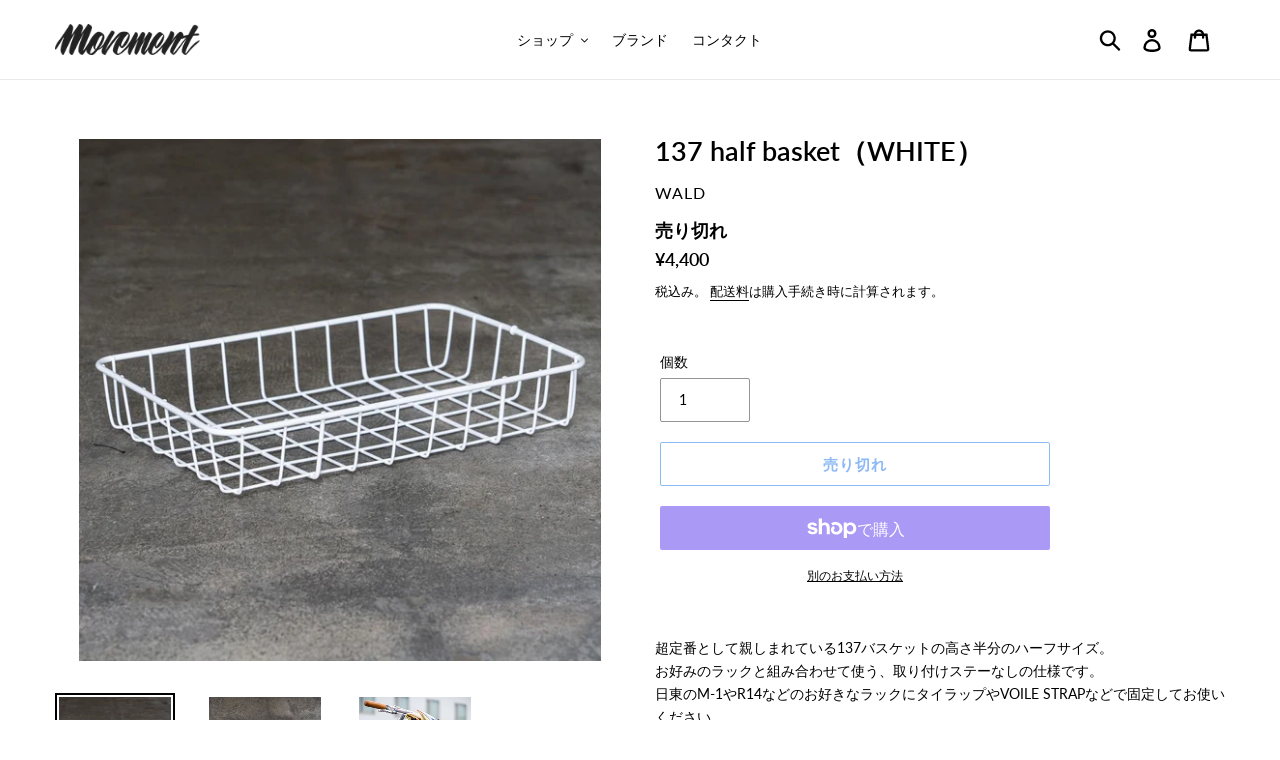

--- FILE ---
content_type: text/html; charset=utf-8
request_url: https://movement-cycle.com/products/137-half-basket-white
body_size: 50616
content:
<!doctype html>
<html class="no-js" lang="ja">
<head>
  <meta charset="utf-8">
  <meta http-equiv="X-UA-Compatible" content="IE=edge,chrome=1">
  <meta name="viewport" content="width=device-width,initial-scale=1">
  <meta name="theme-color" content="#1a73e8">
  <meta name="google-site-verification" content="fPIJiCJ5jnA4aFETlr2-sjAfxdHUdeMyq3rAnB9Qu_M" />
  <link rel="canonical" href="https://movement-cycle.com/products/137-half-basket-white"><link rel="shortcut icon" href="//movement-cycle.com/cdn/shop/files/move_32x32.png?v=1613540431" type="image/png"><title>WALD 137 half basket（WHITE）
&ndash; BICYCLE STUDIO MOVEMENT</title><meta name="description" content="超定番として親しまれている137バスケットの高さ半分のハーフサイズ。お好みのラックと組み合わせて使う、取り付けステーなしの仕様です。日東のM-1やR14などのお好きなラックにタイラップやVOILE STRAPなどで固定してお使いください。レール付きのポーターラック感覚で使える浅めの作り。前輪とハンドル（後輪とサドル）の間にあまりスペースがない場合にも最適です。ドロップハンドルの際、シマノのSTIでの変速も干渉しにくいです。 ※輸送・在庫時に付いた小傷や塗装の擦れがある場合がございますので、予めご了承下さい サイズ：縦24cm、横37cm、高さ6cm COLOR：ホワイト"><!-- /snippets/social-meta-tags.liquid -->




<meta property="og:site_name" content="BICYCLE STUDIO MOVEMENT">
<meta property="og:url" content="https://movement-cycle.com/products/137-half-basket-white">
<meta property="og:title" content="137 half basket（WHITE）">
<meta property="og:type" content="product">
<meta property="og:description" content="超定番として親しまれている137バスケットの高さ半分のハーフサイズ。お好みのラックと組み合わせて使う、取り付けステーなしの仕様です。日東のM-1やR14などのお好きなラックにタイラップやVOILE STRAPなどで固定してお使いください。レール付きのポーターラック感覚で使える浅めの作り。前輪とハンドル（後輪とサドル）の間にあまりスペースがない場合にも最適です。ドロップハンドルの際、シマノのSTIでの変速も干渉しにくいです。 ※輸送・在庫時に付いた小傷や塗装の擦れがある場合がございますので、予めご了承下さい サイズ：縦24cm、横37cm、高さ6cm COLOR：ホワイト">

  <meta property="og:price:amount" content="4,400">
  <meta property="og:price:currency" content="JPY">

<meta property="og:image" content="http://movement-cycle.com/cdn/shop/products/162879970_1200x1200.jpg?v=1630206794"><meta property="og:image" content="http://movement-cycle.com/cdn/shop/products/162879970_o1_1200x1200.jpg?v=1630206795"><meta property="og:image" content="http://movement-cycle.com/cdn/shop/products/162879970_o2_1200x1200.jpg?v=1630206795">
<meta property="og:image:secure_url" content="https://movement-cycle.com/cdn/shop/products/162879970_1200x1200.jpg?v=1630206794"><meta property="og:image:secure_url" content="https://movement-cycle.com/cdn/shop/products/162879970_o1_1200x1200.jpg?v=1630206795"><meta property="og:image:secure_url" content="https://movement-cycle.com/cdn/shop/products/162879970_o2_1200x1200.jpg?v=1630206795">


  <meta name="twitter:site" content="@shopify">

<meta name="twitter:card" content="summary_large_image">
<meta name="twitter:title" content="137 half basket（WHITE）">
<meta name="twitter:description" content="超定番として親しまれている137バスケットの高さ半分のハーフサイズ。お好みのラックと組み合わせて使う、取り付けステーなしの仕様です。日東のM-1やR14などのお好きなラックにタイラップやVOILE STRAPなどで固定してお使いください。レール付きのポーターラック感覚で使える浅めの作り。前輪とハンドル（後輪とサドル）の間にあまりスペースがない場合にも最適です。ドロップハンドルの際、シマノのSTIでの変速も干渉しにくいです。 ※輸送・在庫時に付いた小傷や塗装の擦れがある場合がございますので、予めご了承下さい サイズ：縦24cm、横37cm、高さ6cm COLOR：ホワイト">


  <link href="//movement-cycle.com/cdn/shop/t/13/assets/theme.scss.css?v=20116654302772392201763023097" rel="stylesheet" type="text/css" media="all" />

  <script>
    var theme = {
      strings: {
        addToCart: "カートに追加する",
        soldOut: "売り切れ",
        unavailable: "お取り扱いできません",
        regularPrice: "通常価格",
        sale: "SALE",
        showMore: "表示を増やす",
        showLess: "表示を減らす",
        addressError: "住所を調べる際にエラーが発生しました",
        addressNoResults: "その住所は見つかりませんでした",
        addressQueryLimit: "Google APIの使用量の制限を超えました。\u003ca href=\"https:\/\/developers.google.com\/maps\/premium\/usage-limits\"\u003eプレミアムプラン\u003c\/a\u003eへのアップグレードをご検討ください。",
        authError: "あなたのGoogle Mapsのアカウント認証で問題が発生しました。",
        newWindow: "新しいウィンドウで開く",
        external: "外部のウェブサイトに移動します。",
        newWindowExternal: "外部のウェブサイトを新しいウィンドウで開く",
        quantityMinimumMessage: "数量は1以上でなければなりません"
      },
      moneyFormat: "¥{{amount_no_decimals}}"
    }

    document.documentElement.className = document.documentElement.className.replace('no-js', 'js');
  </script><script src="//movement-cycle.com/cdn/shop/t/13/assets/lazysizes.js?v=94224023136283657951559627076" async="async"></script>
  <script src="//movement-cycle.com/cdn/shop/t/13/assets/vendor.js?v=12001839194546984181559627077" defer="defer"></script>
  <script src="//movement-cycle.com/cdn/shop/t/13/assets/theme.js?v=123292253005441498601651378416" defer="defer"></script>

  <script>window.performance && window.performance.mark && window.performance.mark('shopify.content_for_header.start');</script><meta name="google-site-verification" content="fPIJiCJ5jnA4aFETlr2-sjAfxdHUdeMyq3rAnB9Qu_M">
<meta id="shopify-digital-wallet" name="shopify-digital-wallet" content="/4955308104/digital_wallets/dialog">
<meta name="shopify-checkout-api-token" content="ea9b8a473416168f1fd8340a356fcf65">
<link rel="alternate" type="application/json+oembed" href="https://movement-cycle.com/products/137-half-basket-white.oembed">
<script async="async" src="/checkouts/internal/preloads.js?locale=ja-JP"></script>
<link rel="preconnect" href="https://shop.app" crossorigin="anonymous">
<script async="async" src="https://shop.app/checkouts/internal/preloads.js?locale=ja-JP&shop_id=4955308104" crossorigin="anonymous"></script>
<script id="apple-pay-shop-capabilities" type="application/json">{"shopId":4955308104,"countryCode":"JP","currencyCode":"JPY","merchantCapabilities":["supports3DS"],"merchantId":"gid:\/\/shopify\/Shop\/4955308104","merchantName":"BICYCLE STUDIO MOVEMENT","requiredBillingContactFields":["postalAddress","email","phone"],"requiredShippingContactFields":["postalAddress","email","phone"],"shippingType":"shipping","supportedNetworks":["visa","masterCard","amex","jcb","discover"],"total":{"type":"pending","label":"BICYCLE STUDIO MOVEMENT","amount":"1.00"},"shopifyPaymentsEnabled":true,"supportsSubscriptions":true}</script>
<script id="shopify-features" type="application/json">{"accessToken":"ea9b8a473416168f1fd8340a356fcf65","betas":["rich-media-storefront-analytics"],"domain":"movement-cycle.com","predictiveSearch":false,"shopId":4955308104,"locale":"ja"}</script>
<script>var Shopify = Shopify || {};
Shopify.shop = "movement-cycle.myshopify.com";
Shopify.locale = "ja";
Shopify.currency = {"active":"JPY","rate":"1.0"};
Shopify.country = "JP";
Shopify.theme = {"name":"Debut","id":73863168072,"schema_name":"Debut","schema_version":"11.4.0","theme_store_id":796,"role":"main"};
Shopify.theme.handle = "null";
Shopify.theme.style = {"id":null,"handle":null};
Shopify.cdnHost = "movement-cycle.com/cdn";
Shopify.routes = Shopify.routes || {};
Shopify.routes.root = "/";</script>
<script type="module">!function(o){(o.Shopify=o.Shopify||{}).modules=!0}(window);</script>
<script>!function(o){function n(){var o=[];function n(){o.push(Array.prototype.slice.apply(arguments))}return n.q=o,n}var t=o.Shopify=o.Shopify||{};t.loadFeatures=n(),t.autoloadFeatures=n()}(window);</script>
<script>
  window.ShopifyPay = window.ShopifyPay || {};
  window.ShopifyPay.apiHost = "shop.app\/pay";
  window.ShopifyPay.redirectState = null;
</script>
<script id="shop-js-analytics" type="application/json">{"pageType":"product"}</script>
<script defer="defer" async type="module" src="//movement-cycle.com/cdn/shopifycloud/shop-js/modules/v2/client.init-shop-cart-sync_Cun6Ba8E.ja.esm.js"></script>
<script defer="defer" async type="module" src="//movement-cycle.com/cdn/shopifycloud/shop-js/modules/v2/chunk.common_DGWubyOB.esm.js"></script>
<script type="module">
  await import("//movement-cycle.com/cdn/shopifycloud/shop-js/modules/v2/client.init-shop-cart-sync_Cun6Ba8E.ja.esm.js");
await import("//movement-cycle.com/cdn/shopifycloud/shop-js/modules/v2/chunk.common_DGWubyOB.esm.js");

  window.Shopify.SignInWithShop?.initShopCartSync?.({"fedCMEnabled":true,"windoidEnabled":true});

</script>
<script>
  window.Shopify = window.Shopify || {};
  if (!window.Shopify.featureAssets) window.Shopify.featureAssets = {};
  window.Shopify.featureAssets['shop-js'] = {"shop-cart-sync":["modules/v2/client.shop-cart-sync_kpadWrR6.ja.esm.js","modules/v2/chunk.common_DGWubyOB.esm.js"],"init-fed-cm":["modules/v2/client.init-fed-cm_deEwcgdG.ja.esm.js","modules/v2/chunk.common_DGWubyOB.esm.js"],"shop-button":["modules/v2/client.shop-button_Bgl7Akkx.ja.esm.js","modules/v2/chunk.common_DGWubyOB.esm.js"],"shop-cash-offers":["modules/v2/client.shop-cash-offers_CGfJizyJ.ja.esm.js","modules/v2/chunk.common_DGWubyOB.esm.js","modules/v2/chunk.modal_Ba7vk6QP.esm.js"],"init-windoid":["modules/v2/client.init-windoid_DLaIoEuB.ja.esm.js","modules/v2/chunk.common_DGWubyOB.esm.js"],"shop-toast-manager":["modules/v2/client.shop-toast-manager_BZdAlEPY.ja.esm.js","modules/v2/chunk.common_DGWubyOB.esm.js"],"init-shop-email-lookup-coordinator":["modules/v2/client.init-shop-email-lookup-coordinator_BxGPdBrh.ja.esm.js","modules/v2/chunk.common_DGWubyOB.esm.js"],"init-shop-cart-sync":["modules/v2/client.init-shop-cart-sync_Cun6Ba8E.ja.esm.js","modules/v2/chunk.common_DGWubyOB.esm.js"],"avatar":["modules/v2/client.avatar_BTnouDA3.ja.esm.js"],"pay-button":["modules/v2/client.pay-button_iRJggQYg.ja.esm.js","modules/v2/chunk.common_DGWubyOB.esm.js"],"init-customer-accounts":["modules/v2/client.init-customer-accounts_BbQrQ-BF.ja.esm.js","modules/v2/client.shop-login-button_CXxZBmJa.ja.esm.js","modules/v2/chunk.common_DGWubyOB.esm.js","modules/v2/chunk.modal_Ba7vk6QP.esm.js"],"init-shop-for-new-customer-accounts":["modules/v2/client.init-shop-for-new-customer-accounts_48e-446J.ja.esm.js","modules/v2/client.shop-login-button_CXxZBmJa.ja.esm.js","modules/v2/chunk.common_DGWubyOB.esm.js","modules/v2/chunk.modal_Ba7vk6QP.esm.js"],"shop-login-button":["modules/v2/client.shop-login-button_CXxZBmJa.ja.esm.js","modules/v2/chunk.common_DGWubyOB.esm.js","modules/v2/chunk.modal_Ba7vk6QP.esm.js"],"init-customer-accounts-sign-up":["modules/v2/client.init-customer-accounts-sign-up_Bb65hYMR.ja.esm.js","modules/v2/client.shop-login-button_CXxZBmJa.ja.esm.js","modules/v2/chunk.common_DGWubyOB.esm.js","modules/v2/chunk.modal_Ba7vk6QP.esm.js"],"shop-follow-button":["modules/v2/client.shop-follow-button_BO2OQvUT.ja.esm.js","modules/v2/chunk.common_DGWubyOB.esm.js","modules/v2/chunk.modal_Ba7vk6QP.esm.js"],"checkout-modal":["modules/v2/client.checkout-modal__QRFVvMA.ja.esm.js","modules/v2/chunk.common_DGWubyOB.esm.js","modules/v2/chunk.modal_Ba7vk6QP.esm.js"],"lead-capture":["modules/v2/client.lead-capture_Be4qr8sG.ja.esm.js","modules/v2/chunk.common_DGWubyOB.esm.js","modules/v2/chunk.modal_Ba7vk6QP.esm.js"],"shop-login":["modules/v2/client.shop-login_BCaq99Td.ja.esm.js","modules/v2/chunk.common_DGWubyOB.esm.js","modules/v2/chunk.modal_Ba7vk6QP.esm.js"],"payment-terms":["modules/v2/client.payment-terms_C-1Cu6jg.ja.esm.js","modules/v2/chunk.common_DGWubyOB.esm.js","modules/v2/chunk.modal_Ba7vk6QP.esm.js"]};
</script>
<script>(function() {
  var isLoaded = false;
  function asyncLoad() {
    if (isLoaded) return;
    isLoaded = true;
    var urls = ["https:\/\/cdn.nfcube.com\/instafeed-3a8ec9b5e27ded91533687f893f4add8.js?shop=movement-cycle.myshopify.com","https:\/\/cdn.shopify.com\/s\/files\/1\/0049\/5530\/8104\/t\/13\/assets\/globo.preorder.init.js?v=1651378414\u0026shop=movement-cycle.myshopify.com","https:\/\/cdn.hextom.com\/js\/freeshippingbar.js?shop=movement-cycle.myshopify.com"];
    for (var i = 0; i < urls.length; i++) {
      var s = document.createElement('script');
      s.type = 'text/javascript';
      s.async = true;
      s.src = urls[i];
      var x = document.getElementsByTagName('script')[0];
      x.parentNode.insertBefore(s, x);
    }
  };
  if(window.attachEvent) {
    window.attachEvent('onload', asyncLoad);
  } else {
    window.addEventListener('load', asyncLoad, false);
  }
})();</script>
<script id="__st">var __st={"a":4955308104,"offset":32400,"reqid":"ff8610fc-cadc-4a0a-a2a6-da181babdcba-1768727508","pageurl":"movement-cycle.com\/products\/137-half-basket-white","u":"3adbfb9cc719","p":"product","rtyp":"product","rid":6906994557103};</script>
<script>window.ShopifyPaypalV4VisibilityTracking = true;</script>
<script id="captcha-bootstrap">!function(){'use strict';const t='contact',e='account',n='new_comment',o=[[t,t],['blogs',n],['comments',n],[t,'customer']],c=[[e,'customer_login'],[e,'guest_login'],[e,'recover_customer_password'],[e,'create_customer']],r=t=>t.map((([t,e])=>`form[action*='/${t}']:not([data-nocaptcha='true']) input[name='form_type'][value='${e}']`)).join(','),a=t=>()=>t?[...document.querySelectorAll(t)].map((t=>t.form)):[];function s(){const t=[...o],e=r(t);return a(e)}const i='password',u='form_key',d=['recaptcha-v3-token','g-recaptcha-response','h-captcha-response',i],f=()=>{try{return window.sessionStorage}catch{return}},m='__shopify_v',_=t=>t.elements[u];function p(t,e,n=!1){try{const o=window.sessionStorage,c=JSON.parse(o.getItem(e)),{data:r}=function(t){const{data:e,action:n}=t;return t[m]||n?{data:e,action:n}:{data:t,action:n}}(c);for(const[e,n]of Object.entries(r))t.elements[e]&&(t.elements[e].value=n);n&&o.removeItem(e)}catch(o){console.error('form repopulation failed',{error:o})}}const l='form_type',E='cptcha';function T(t){t.dataset[E]=!0}const w=window,h=w.document,L='Shopify',v='ce_forms',y='captcha';let A=!1;((t,e)=>{const n=(g='f06e6c50-85a8-45c8-87d0-21a2b65856fe',I='https://cdn.shopify.com/shopifycloud/storefront-forms-hcaptcha/ce_storefront_forms_captcha_hcaptcha.v1.5.2.iife.js',D={infoText:'hCaptchaによる保護',privacyText:'プライバシー',termsText:'利用規約'},(t,e,n)=>{const o=w[L][v],c=o.bindForm;if(c)return c(t,g,e,D).then(n);var r;o.q.push([[t,g,e,D],n]),r=I,A||(h.body.append(Object.assign(h.createElement('script'),{id:'captcha-provider',async:!0,src:r})),A=!0)});var g,I,D;w[L]=w[L]||{},w[L][v]=w[L][v]||{},w[L][v].q=[],w[L][y]=w[L][y]||{},w[L][y].protect=function(t,e){n(t,void 0,e),T(t)},Object.freeze(w[L][y]),function(t,e,n,w,h,L){const[v,y,A,g]=function(t,e,n){const i=e?o:[],u=t?c:[],d=[...i,...u],f=r(d),m=r(i),_=r(d.filter((([t,e])=>n.includes(e))));return[a(f),a(m),a(_),s()]}(w,h,L),I=t=>{const e=t.target;return e instanceof HTMLFormElement?e:e&&e.form},D=t=>v().includes(t);t.addEventListener('submit',(t=>{const e=I(t);if(!e)return;const n=D(e)&&!e.dataset.hcaptchaBound&&!e.dataset.recaptchaBound,o=_(e),c=g().includes(e)&&(!o||!o.value);(n||c)&&t.preventDefault(),c&&!n&&(function(t){try{if(!f())return;!function(t){const e=f();if(!e)return;const n=_(t);if(!n)return;const o=n.value;o&&e.removeItem(o)}(t);const e=Array.from(Array(32),(()=>Math.random().toString(36)[2])).join('');!function(t,e){_(t)||t.append(Object.assign(document.createElement('input'),{type:'hidden',name:u})),t.elements[u].value=e}(t,e),function(t,e){const n=f();if(!n)return;const o=[...t.querySelectorAll(`input[type='${i}']`)].map((({name:t})=>t)),c=[...d,...o],r={};for(const[a,s]of new FormData(t).entries())c.includes(a)||(r[a]=s);n.setItem(e,JSON.stringify({[m]:1,action:t.action,data:r}))}(t,e)}catch(e){console.error('failed to persist form',e)}}(e),e.submit())}));const S=(t,e)=>{t&&!t.dataset[E]&&(n(t,e.some((e=>e===t))),T(t))};for(const o of['focusin','change'])t.addEventListener(o,(t=>{const e=I(t);D(e)&&S(e,y())}));const B=e.get('form_key'),M=e.get(l),P=B&&M;t.addEventListener('DOMContentLoaded',(()=>{const t=y();if(P)for(const e of t)e.elements[l].value===M&&p(e,B);[...new Set([...A(),...v().filter((t=>'true'===t.dataset.shopifyCaptcha))])].forEach((e=>S(e,t)))}))}(h,new URLSearchParams(w.location.search),n,t,e,['guest_login'])})(!0,!0)}();</script>
<script integrity="sha256-4kQ18oKyAcykRKYeNunJcIwy7WH5gtpwJnB7kiuLZ1E=" data-source-attribution="shopify.loadfeatures" defer="defer" src="//movement-cycle.com/cdn/shopifycloud/storefront/assets/storefront/load_feature-a0a9edcb.js" crossorigin="anonymous"></script>
<script crossorigin="anonymous" defer="defer" src="//movement-cycle.com/cdn/shopifycloud/storefront/assets/shopify_pay/storefront-65b4c6d7.js?v=20250812"></script>
<script data-source-attribution="shopify.dynamic_checkout.dynamic.init">var Shopify=Shopify||{};Shopify.PaymentButton=Shopify.PaymentButton||{isStorefrontPortableWallets:!0,init:function(){window.Shopify.PaymentButton.init=function(){};var t=document.createElement("script");t.src="https://movement-cycle.com/cdn/shopifycloud/portable-wallets/latest/portable-wallets.ja.js",t.type="module",document.head.appendChild(t)}};
</script>
<script data-source-attribution="shopify.dynamic_checkout.buyer_consent">
  function portableWalletsHideBuyerConsent(e){var t=document.getElementById("shopify-buyer-consent"),n=document.getElementById("shopify-subscription-policy-button");t&&n&&(t.classList.add("hidden"),t.setAttribute("aria-hidden","true"),n.removeEventListener("click",e))}function portableWalletsShowBuyerConsent(e){var t=document.getElementById("shopify-buyer-consent"),n=document.getElementById("shopify-subscription-policy-button");t&&n&&(t.classList.remove("hidden"),t.removeAttribute("aria-hidden"),n.addEventListener("click",e))}window.Shopify?.PaymentButton&&(window.Shopify.PaymentButton.hideBuyerConsent=portableWalletsHideBuyerConsent,window.Shopify.PaymentButton.showBuyerConsent=portableWalletsShowBuyerConsent);
</script>
<script>
  function portableWalletsCleanup(e){e&&e.src&&console.error("Failed to load portable wallets script "+e.src);var t=document.querySelectorAll("shopify-accelerated-checkout .shopify-payment-button__skeleton, shopify-accelerated-checkout-cart .wallet-cart-button__skeleton"),e=document.getElementById("shopify-buyer-consent");for(let e=0;e<t.length;e++)t[e].remove();e&&e.remove()}function portableWalletsNotLoadedAsModule(e){e instanceof ErrorEvent&&"string"==typeof e.message&&e.message.includes("import.meta")&&"string"==typeof e.filename&&e.filename.includes("portable-wallets")&&(window.removeEventListener("error",portableWalletsNotLoadedAsModule),window.Shopify.PaymentButton.failedToLoad=e,"loading"===document.readyState?document.addEventListener("DOMContentLoaded",window.Shopify.PaymentButton.init):window.Shopify.PaymentButton.init())}window.addEventListener("error",portableWalletsNotLoadedAsModule);
</script>

<script type="module" src="https://movement-cycle.com/cdn/shopifycloud/portable-wallets/latest/portable-wallets.ja.js" onError="portableWalletsCleanup(this)" crossorigin="anonymous"></script>
<script nomodule>
  document.addEventListener("DOMContentLoaded", portableWalletsCleanup);
</script>

<link id="shopify-accelerated-checkout-styles" rel="stylesheet" media="screen" href="https://movement-cycle.com/cdn/shopifycloud/portable-wallets/latest/accelerated-checkout-backwards-compat.css" crossorigin="anonymous">
<style id="shopify-accelerated-checkout-cart">
        #shopify-buyer-consent {
  margin-top: 1em;
  display: inline-block;
  width: 100%;
}

#shopify-buyer-consent.hidden {
  display: none;
}

#shopify-subscription-policy-button {
  background: none;
  border: none;
  padding: 0;
  text-decoration: underline;
  font-size: inherit;
  cursor: pointer;
}

#shopify-subscription-policy-button::before {
  box-shadow: none;
}

      </style>

<script>window.performance && window.performance.mark && window.performance.mark('shopify.content_for_header.end');</script>
  
    <!--begin-bc-sf-filter-css-->
  <style data-id="bc-sf-filter-style" type="text/css">
      #bc-sf-filter-options-wrapper .bc-sf-filter-option-block .bc-sf-filter-block-title h3,
      #bc-sf-filter-tree-h .bc-sf-filter-option-block .bc-sf-filter-block-title a {}
      #bc-sf-filter-options-wrapper .bc-sf-filter-option-block .bc-sf-filter-block-content ul li a,
      #bc-sf-filter-tree-h .bc-sf-filter-option-block .bc-sf-filter-block-content ul li a {}
      #bc-sf-filter-tree-mobile button {}
    </style><link href="//movement-cycle.com/cdn/shop/t/13/assets/bc-sf-filter.scss.css?v=69405040770365009341696575908" rel="stylesheet" type="text/css" media="all" />
<!--start-bc-al-css--><!--end-bc-al-css-->

<!-- Start Widgets Slider CSS --><link href="//movement-cycle.com/cdn/shop/t/13/assets/bc-widget-slider.scss.css?v=2543438864943775971559627384" rel="stylesheet" type="text/css" media="all" />
<!-- End Widgets Slider CSS -->

<!--end-bc-sf-filter-css-->


  <link href="//movement-cycle.com/cdn/shop/t/13/assets/custom-css-shopify.css?v=108007769373183007241666066325" rel="stylesheet" type="text/css" media="all" />
  








<meta name="twitter:site" content="@shopify">
<meta name="twitter:card" content="summary_large_image">
<meta name="twitter:title" content="137 half basket（WHITE）">
<meta name="twitter:description" content="超定番として親しまれている137バスケットの高さ半分のハーフサイズ。お好みのラックと組み合わせて使う、取り付けステーなしの仕様です。日東のM-1やR14などのお好きなラックにタイラップやVOILE STRAPなどで固定してお使いください。レール付きのポーターラック感覚で使える浅めの作り。前輪とハンドル（後輪とサドル）の間にあまりスペースがない場合にも最適です。ドロップハンドルの際、シマノのSTIでの変速も干渉しにくいです。 ※輸送・在庫時に付いた小傷や塗装の擦れがある場合がございますので、予めご了承下さい サイズ：縦24cm、横37cm、高さ6cm COLOR：ホワイト">
<meta name="twitter:image:alt" content="137 half basket（WHITE）">
<meta name="twitter:image" content="http://movement-cycle.com/cdn/shop/products/162879970_1024x1024.jpg?v=1630206794">
  




<link href="https://monorail-edge.shopifysvc.com" rel="dns-prefetch">
<script>(function(){if ("sendBeacon" in navigator && "performance" in window) {try {var session_token_from_headers = performance.getEntriesByType('navigation')[0].serverTiming.find(x => x.name == '_s').description;} catch {var session_token_from_headers = undefined;}var session_cookie_matches = document.cookie.match(/_shopify_s=([^;]*)/);var session_token_from_cookie = session_cookie_matches && session_cookie_matches.length === 2 ? session_cookie_matches[1] : "";var session_token = session_token_from_headers || session_token_from_cookie || "";function handle_abandonment_event(e) {var entries = performance.getEntries().filter(function(entry) {return /monorail-edge.shopifysvc.com/.test(entry.name);});if (!window.abandonment_tracked && entries.length === 0) {window.abandonment_tracked = true;var currentMs = Date.now();var navigation_start = performance.timing.navigationStart;var payload = {shop_id: 4955308104,url: window.location.href,navigation_start,duration: currentMs - navigation_start,session_token,page_type: "product"};window.navigator.sendBeacon("https://monorail-edge.shopifysvc.com/v1/produce", JSON.stringify({schema_id: "online_store_buyer_site_abandonment/1.1",payload: payload,metadata: {event_created_at_ms: currentMs,event_sent_at_ms: currentMs}}));}}window.addEventListener('pagehide', handle_abandonment_event);}}());</script>
<script id="web-pixels-manager-setup">(function e(e,d,r,n,o){if(void 0===o&&(o={}),!Boolean(null===(a=null===(i=window.Shopify)||void 0===i?void 0:i.analytics)||void 0===a?void 0:a.replayQueue)){var i,a;window.Shopify=window.Shopify||{};var t=window.Shopify;t.analytics=t.analytics||{};var s=t.analytics;s.replayQueue=[],s.publish=function(e,d,r){return s.replayQueue.push([e,d,r]),!0};try{self.performance.mark("wpm:start")}catch(e){}var l=function(){var e={modern:/Edge?\/(1{2}[4-9]|1[2-9]\d|[2-9]\d{2}|\d{4,})\.\d+(\.\d+|)|Firefox\/(1{2}[4-9]|1[2-9]\d|[2-9]\d{2}|\d{4,})\.\d+(\.\d+|)|Chrom(ium|e)\/(9{2}|\d{3,})\.\d+(\.\d+|)|(Maci|X1{2}).+ Version\/(15\.\d+|(1[6-9]|[2-9]\d|\d{3,})\.\d+)([,.]\d+|)( \(\w+\)|)( Mobile\/\w+|) Safari\/|Chrome.+OPR\/(9{2}|\d{3,})\.\d+\.\d+|(CPU[ +]OS|iPhone[ +]OS|CPU[ +]iPhone|CPU IPhone OS|CPU iPad OS)[ +]+(15[._]\d+|(1[6-9]|[2-9]\d|\d{3,})[._]\d+)([._]\d+|)|Android:?[ /-](13[3-9]|1[4-9]\d|[2-9]\d{2}|\d{4,})(\.\d+|)(\.\d+|)|Android.+Firefox\/(13[5-9]|1[4-9]\d|[2-9]\d{2}|\d{4,})\.\d+(\.\d+|)|Android.+Chrom(ium|e)\/(13[3-9]|1[4-9]\d|[2-9]\d{2}|\d{4,})\.\d+(\.\d+|)|SamsungBrowser\/([2-9]\d|\d{3,})\.\d+/,legacy:/Edge?\/(1[6-9]|[2-9]\d|\d{3,})\.\d+(\.\d+|)|Firefox\/(5[4-9]|[6-9]\d|\d{3,})\.\d+(\.\d+|)|Chrom(ium|e)\/(5[1-9]|[6-9]\d|\d{3,})\.\d+(\.\d+|)([\d.]+$|.*Safari\/(?![\d.]+ Edge\/[\d.]+$))|(Maci|X1{2}).+ Version\/(10\.\d+|(1[1-9]|[2-9]\d|\d{3,})\.\d+)([,.]\d+|)( \(\w+\)|)( Mobile\/\w+|) Safari\/|Chrome.+OPR\/(3[89]|[4-9]\d|\d{3,})\.\d+\.\d+|(CPU[ +]OS|iPhone[ +]OS|CPU[ +]iPhone|CPU IPhone OS|CPU iPad OS)[ +]+(10[._]\d+|(1[1-9]|[2-9]\d|\d{3,})[._]\d+)([._]\d+|)|Android:?[ /-](13[3-9]|1[4-9]\d|[2-9]\d{2}|\d{4,})(\.\d+|)(\.\d+|)|Mobile Safari.+OPR\/([89]\d|\d{3,})\.\d+\.\d+|Android.+Firefox\/(13[5-9]|1[4-9]\d|[2-9]\d{2}|\d{4,})\.\d+(\.\d+|)|Android.+Chrom(ium|e)\/(13[3-9]|1[4-9]\d|[2-9]\d{2}|\d{4,})\.\d+(\.\d+|)|Android.+(UC? ?Browser|UCWEB|U3)[ /]?(15\.([5-9]|\d{2,})|(1[6-9]|[2-9]\d|\d{3,})\.\d+)\.\d+|SamsungBrowser\/(5\.\d+|([6-9]|\d{2,})\.\d+)|Android.+MQ{2}Browser\/(14(\.(9|\d{2,})|)|(1[5-9]|[2-9]\d|\d{3,})(\.\d+|))(\.\d+|)|K[Aa][Ii]OS\/(3\.\d+|([4-9]|\d{2,})\.\d+)(\.\d+|)/},d=e.modern,r=e.legacy,n=navigator.userAgent;return n.match(d)?"modern":n.match(r)?"legacy":"unknown"}(),u="modern"===l?"modern":"legacy",c=(null!=n?n:{modern:"",legacy:""})[u],f=function(e){return[e.baseUrl,"/wpm","/b",e.hashVersion,"modern"===e.buildTarget?"m":"l",".js"].join("")}({baseUrl:d,hashVersion:r,buildTarget:u}),m=function(e){var d=e.version,r=e.bundleTarget,n=e.surface,o=e.pageUrl,i=e.monorailEndpoint;return{emit:function(e){var a=e.status,t=e.errorMsg,s=(new Date).getTime(),l=JSON.stringify({metadata:{event_sent_at_ms:s},events:[{schema_id:"web_pixels_manager_load/3.1",payload:{version:d,bundle_target:r,page_url:o,status:a,surface:n,error_msg:t},metadata:{event_created_at_ms:s}}]});if(!i)return console&&console.warn&&console.warn("[Web Pixels Manager] No Monorail endpoint provided, skipping logging."),!1;try{return self.navigator.sendBeacon.bind(self.navigator)(i,l)}catch(e){}var u=new XMLHttpRequest;try{return u.open("POST",i,!0),u.setRequestHeader("Content-Type","text/plain"),u.send(l),!0}catch(e){return console&&console.warn&&console.warn("[Web Pixels Manager] Got an unhandled error while logging to Monorail."),!1}}}}({version:r,bundleTarget:l,surface:e.surface,pageUrl:self.location.href,monorailEndpoint:e.monorailEndpoint});try{o.browserTarget=l,function(e){var d=e.src,r=e.async,n=void 0===r||r,o=e.onload,i=e.onerror,a=e.sri,t=e.scriptDataAttributes,s=void 0===t?{}:t,l=document.createElement("script"),u=document.querySelector("head"),c=document.querySelector("body");if(l.async=n,l.src=d,a&&(l.integrity=a,l.crossOrigin="anonymous"),s)for(var f in s)if(Object.prototype.hasOwnProperty.call(s,f))try{l.dataset[f]=s[f]}catch(e){}if(o&&l.addEventListener("load",o),i&&l.addEventListener("error",i),u)u.appendChild(l);else{if(!c)throw new Error("Did not find a head or body element to append the script");c.appendChild(l)}}({src:f,async:!0,onload:function(){if(!function(){var e,d;return Boolean(null===(d=null===(e=window.Shopify)||void 0===e?void 0:e.analytics)||void 0===d?void 0:d.initialized)}()){var d=window.webPixelsManager.init(e)||void 0;if(d){var r=window.Shopify.analytics;r.replayQueue.forEach((function(e){var r=e[0],n=e[1],o=e[2];d.publishCustomEvent(r,n,o)})),r.replayQueue=[],r.publish=d.publishCustomEvent,r.visitor=d.visitor,r.initialized=!0}}},onerror:function(){return m.emit({status:"failed",errorMsg:"".concat(f," has failed to load")})},sri:function(e){var d=/^sha384-[A-Za-z0-9+/=]+$/;return"string"==typeof e&&d.test(e)}(c)?c:"",scriptDataAttributes:o}),m.emit({status:"loading"})}catch(e){m.emit({status:"failed",errorMsg:(null==e?void 0:e.message)||"Unknown error"})}}})({shopId: 4955308104,storefrontBaseUrl: "https://movement-cycle.com",extensionsBaseUrl: "https://extensions.shopifycdn.com/cdn/shopifycloud/web-pixels-manager",monorailEndpoint: "https://monorail-edge.shopifysvc.com/unstable/produce_batch",surface: "storefront-renderer",enabledBetaFlags: ["2dca8a86"],webPixelsConfigList: [{"id":"598180015","configuration":"{\"config\":\"{\\\"google_tag_ids\\\":[\\\"GT-P8QD685H\\\"],\\\"target_country\\\":\\\"JP\\\",\\\"gtag_events\\\":[{\\\"type\\\":\\\"view_item\\\",\\\"action_label\\\":\\\"MC-R9952SFFFV\\\"},{\\\"type\\\":\\\"purchase\\\",\\\"action_label\\\":\\\"MC-R9952SFFFV\\\"},{\\\"type\\\":\\\"page_view\\\",\\\"action_label\\\":\\\"MC-R9952SFFFV\\\"}],\\\"enable_monitoring_mode\\\":false}\"}","eventPayloadVersion":"v1","runtimeContext":"OPEN","scriptVersion":"b2a88bafab3e21179ed38636efcd8a93","type":"APP","apiClientId":1780363,"privacyPurposes":[],"dataSharingAdjustments":{"protectedCustomerApprovalScopes":["read_customer_address","read_customer_email","read_customer_name","read_customer_personal_data","read_customer_phone"]}},{"id":"69402799","eventPayloadVersion":"v1","runtimeContext":"LAX","scriptVersion":"1","type":"CUSTOM","privacyPurposes":["MARKETING"],"name":"Meta pixel (migrated)"},{"id":"shopify-app-pixel","configuration":"{}","eventPayloadVersion":"v1","runtimeContext":"STRICT","scriptVersion":"0450","apiClientId":"shopify-pixel","type":"APP","privacyPurposes":["ANALYTICS","MARKETING"]},{"id":"shopify-custom-pixel","eventPayloadVersion":"v1","runtimeContext":"LAX","scriptVersion":"0450","apiClientId":"shopify-pixel","type":"CUSTOM","privacyPurposes":["ANALYTICS","MARKETING"]}],isMerchantRequest: false,initData: {"shop":{"name":"BICYCLE STUDIO MOVEMENT","paymentSettings":{"currencyCode":"JPY"},"myshopifyDomain":"movement-cycle.myshopify.com","countryCode":"JP","storefrontUrl":"https:\/\/movement-cycle.com"},"customer":null,"cart":null,"checkout":null,"productVariants":[{"price":{"amount":4400.0,"currencyCode":"JPY"},"product":{"title":"137 half basket（WHITE）","vendor":"WALD","id":"6906994557103","untranslatedTitle":"137 half basket（WHITE）","url":"\/products\/137-half-basket-white","type":"カゴ・バスケット"},"id":"40528479191215","image":{"src":"\/\/movement-cycle.com\/cdn\/shop\/products\/162879970.jpg?v=1630206794"},"sku":"","title":"Default Title","untranslatedTitle":"Default Title"}],"purchasingCompany":null},},"https://movement-cycle.com/cdn","fcfee988w5aeb613cpc8e4bc33m6693e112",{"modern":"","legacy":""},{"shopId":"4955308104","storefrontBaseUrl":"https:\/\/movement-cycle.com","extensionBaseUrl":"https:\/\/extensions.shopifycdn.com\/cdn\/shopifycloud\/web-pixels-manager","surface":"storefront-renderer","enabledBetaFlags":"[\"2dca8a86\"]","isMerchantRequest":"false","hashVersion":"fcfee988w5aeb613cpc8e4bc33m6693e112","publish":"custom","events":"[[\"page_viewed\",{}],[\"product_viewed\",{\"productVariant\":{\"price\":{\"amount\":4400.0,\"currencyCode\":\"JPY\"},\"product\":{\"title\":\"137 half basket（WHITE）\",\"vendor\":\"WALD\",\"id\":\"6906994557103\",\"untranslatedTitle\":\"137 half basket（WHITE）\",\"url\":\"\/products\/137-half-basket-white\",\"type\":\"カゴ・バスケット\"},\"id\":\"40528479191215\",\"image\":{\"src\":\"\/\/movement-cycle.com\/cdn\/shop\/products\/162879970.jpg?v=1630206794\"},\"sku\":\"\",\"title\":\"Default Title\",\"untranslatedTitle\":\"Default Title\"}}]]"});</script><script>
  window.ShopifyAnalytics = window.ShopifyAnalytics || {};
  window.ShopifyAnalytics.meta = window.ShopifyAnalytics.meta || {};
  window.ShopifyAnalytics.meta.currency = 'JPY';
  var meta = {"product":{"id":6906994557103,"gid":"gid:\/\/shopify\/Product\/6906994557103","vendor":"WALD","type":"カゴ・バスケット","handle":"137-half-basket-white","variants":[{"id":40528479191215,"price":440000,"name":"137 half basket（WHITE）","public_title":null,"sku":""}],"remote":false},"page":{"pageType":"product","resourceType":"product","resourceId":6906994557103,"requestId":"ff8610fc-cadc-4a0a-a2a6-da181babdcba-1768727508"}};
  for (var attr in meta) {
    window.ShopifyAnalytics.meta[attr] = meta[attr];
  }
</script>
<script class="analytics">
  (function () {
    var customDocumentWrite = function(content) {
      var jquery = null;

      if (window.jQuery) {
        jquery = window.jQuery;
      } else if (window.Checkout && window.Checkout.$) {
        jquery = window.Checkout.$;
      }

      if (jquery) {
        jquery('body').append(content);
      }
    };

    var hasLoggedConversion = function(token) {
      if (token) {
        return document.cookie.indexOf('loggedConversion=' + token) !== -1;
      }
      return false;
    }

    var setCookieIfConversion = function(token) {
      if (token) {
        var twoMonthsFromNow = new Date(Date.now());
        twoMonthsFromNow.setMonth(twoMonthsFromNow.getMonth() + 2);

        document.cookie = 'loggedConversion=' + token + '; expires=' + twoMonthsFromNow;
      }
    }

    var trekkie = window.ShopifyAnalytics.lib = window.trekkie = window.trekkie || [];
    if (trekkie.integrations) {
      return;
    }
    trekkie.methods = [
      'identify',
      'page',
      'ready',
      'track',
      'trackForm',
      'trackLink'
    ];
    trekkie.factory = function(method) {
      return function() {
        var args = Array.prototype.slice.call(arguments);
        args.unshift(method);
        trekkie.push(args);
        return trekkie;
      };
    };
    for (var i = 0; i < trekkie.methods.length; i++) {
      var key = trekkie.methods[i];
      trekkie[key] = trekkie.factory(key);
    }
    trekkie.load = function(config) {
      trekkie.config = config || {};
      trekkie.config.initialDocumentCookie = document.cookie;
      var first = document.getElementsByTagName('script')[0];
      var script = document.createElement('script');
      script.type = 'text/javascript';
      script.onerror = function(e) {
        var scriptFallback = document.createElement('script');
        scriptFallback.type = 'text/javascript';
        scriptFallback.onerror = function(error) {
                var Monorail = {
      produce: function produce(monorailDomain, schemaId, payload) {
        var currentMs = new Date().getTime();
        var event = {
          schema_id: schemaId,
          payload: payload,
          metadata: {
            event_created_at_ms: currentMs,
            event_sent_at_ms: currentMs
          }
        };
        return Monorail.sendRequest("https://" + monorailDomain + "/v1/produce", JSON.stringify(event));
      },
      sendRequest: function sendRequest(endpointUrl, payload) {
        // Try the sendBeacon API
        if (window && window.navigator && typeof window.navigator.sendBeacon === 'function' && typeof window.Blob === 'function' && !Monorail.isIos12()) {
          var blobData = new window.Blob([payload], {
            type: 'text/plain'
          });

          if (window.navigator.sendBeacon(endpointUrl, blobData)) {
            return true;
          } // sendBeacon was not successful

        } // XHR beacon

        var xhr = new XMLHttpRequest();

        try {
          xhr.open('POST', endpointUrl);
          xhr.setRequestHeader('Content-Type', 'text/plain');
          xhr.send(payload);
        } catch (e) {
          console.log(e);
        }

        return false;
      },
      isIos12: function isIos12() {
        return window.navigator.userAgent.lastIndexOf('iPhone; CPU iPhone OS 12_') !== -1 || window.navigator.userAgent.lastIndexOf('iPad; CPU OS 12_') !== -1;
      }
    };
    Monorail.produce('monorail-edge.shopifysvc.com',
      'trekkie_storefront_load_errors/1.1',
      {shop_id: 4955308104,
      theme_id: 73863168072,
      app_name: "storefront",
      context_url: window.location.href,
      source_url: "//movement-cycle.com/cdn/s/trekkie.storefront.cd680fe47e6c39ca5d5df5f0a32d569bc48c0f27.min.js"});

        };
        scriptFallback.async = true;
        scriptFallback.src = '//movement-cycle.com/cdn/s/trekkie.storefront.cd680fe47e6c39ca5d5df5f0a32d569bc48c0f27.min.js';
        first.parentNode.insertBefore(scriptFallback, first);
      };
      script.async = true;
      script.src = '//movement-cycle.com/cdn/s/trekkie.storefront.cd680fe47e6c39ca5d5df5f0a32d569bc48c0f27.min.js';
      first.parentNode.insertBefore(script, first);
    };
    trekkie.load(
      {"Trekkie":{"appName":"storefront","development":false,"defaultAttributes":{"shopId":4955308104,"isMerchantRequest":null,"themeId":73863168072,"themeCityHash":"2748314192911814917","contentLanguage":"ja","currency":"JPY","eventMetadataId":"11981a60-b789-42f4-a6f4-6417d5578f0b"},"isServerSideCookieWritingEnabled":true,"monorailRegion":"shop_domain","enabledBetaFlags":["65f19447"]},"Session Attribution":{},"S2S":{"facebookCapiEnabled":false,"source":"trekkie-storefront-renderer","apiClientId":580111}}
    );

    var loaded = false;
    trekkie.ready(function() {
      if (loaded) return;
      loaded = true;

      window.ShopifyAnalytics.lib = window.trekkie;

      var originalDocumentWrite = document.write;
      document.write = customDocumentWrite;
      try { window.ShopifyAnalytics.merchantGoogleAnalytics.call(this); } catch(error) {};
      document.write = originalDocumentWrite;

      window.ShopifyAnalytics.lib.page(null,{"pageType":"product","resourceType":"product","resourceId":6906994557103,"requestId":"ff8610fc-cadc-4a0a-a2a6-da181babdcba-1768727508","shopifyEmitted":true});

      var match = window.location.pathname.match(/checkouts\/(.+)\/(thank_you|post_purchase)/)
      var token = match? match[1]: undefined;
      if (!hasLoggedConversion(token)) {
        setCookieIfConversion(token);
        window.ShopifyAnalytics.lib.track("Viewed Product",{"currency":"JPY","variantId":40528479191215,"productId":6906994557103,"productGid":"gid:\/\/shopify\/Product\/6906994557103","name":"137 half basket（WHITE）","price":"4400","sku":"","brand":"WALD","variant":null,"category":"カゴ・バスケット","nonInteraction":true,"remote":false},undefined,undefined,{"shopifyEmitted":true});
      window.ShopifyAnalytics.lib.track("monorail:\/\/trekkie_storefront_viewed_product\/1.1",{"currency":"JPY","variantId":40528479191215,"productId":6906994557103,"productGid":"gid:\/\/shopify\/Product\/6906994557103","name":"137 half basket（WHITE）","price":"4400","sku":"","brand":"WALD","variant":null,"category":"カゴ・バスケット","nonInteraction":true,"remote":false,"referer":"https:\/\/movement-cycle.com\/products\/137-half-basket-white"});
      }
    });


        var eventsListenerScript = document.createElement('script');
        eventsListenerScript.async = true;
        eventsListenerScript.src = "//movement-cycle.com/cdn/shopifycloud/storefront/assets/shop_events_listener-3da45d37.js";
        document.getElementsByTagName('head')[0].appendChild(eventsListenerScript);

})();</script>
<script
  defer
  src="https://movement-cycle.com/cdn/shopifycloud/perf-kit/shopify-perf-kit-3.0.4.min.js"
  data-application="storefront-renderer"
  data-shop-id="4955308104"
  data-render-region="gcp-us-central1"
  data-page-type="product"
  data-theme-instance-id="73863168072"
  data-theme-name="Debut"
  data-theme-version="11.4.0"
  data-monorail-region="shop_domain"
  data-resource-timing-sampling-rate="10"
  data-shs="true"
  data-shs-beacon="true"
  data-shs-export-with-fetch="true"
  data-shs-logs-sample-rate="1"
  data-shs-beacon-endpoint="https://movement-cycle.com/api/collect"
></script>
</head>

<body class="template-product">

  <a class="in-page-link visually-hidden skip-link" href="#MainContent">コンテンツにスキップする</a>

  <div id="SearchDrawer" class="search-bar drawer drawer--top" role="dialog" aria-modal="true" aria-label="検索する">
    <div class="search-bar__table">
      <div class="search-bar__table-cell search-bar__form-wrapper">
        <form class="search search-bar__form" action="/search" method="get" role="search">
          <input class="search__input search-bar__input" type="search" name="q" value="" placeholder="検索する" aria-label="検索する">
          <button class="search-bar__submit search__submit btn--link" type="submit">
            <svg aria-hidden="true" focusable="false" role="presentation" class="icon icon-search" viewBox="0 0 37 40"><path d="M35.6 36l-9.8-9.8c4.1-5.4 3.6-13.2-1.3-18.1-5.4-5.4-14.2-5.4-19.7 0-5.4 5.4-5.4 14.2 0 19.7 2.6 2.6 6.1 4.1 9.8 4.1 3 0 5.9-1 8.3-2.8l9.8 9.8c.4.4.9.6 1.4.6s1-.2 1.4-.6c.9-.9.9-2.1.1-2.9zm-20.9-8.2c-2.6 0-5.1-1-7-2.9-3.9-3.9-3.9-10.1 0-14C9.6 9 12.2 8 14.7 8s5.1 1 7 2.9c3.9 3.9 3.9 10.1 0 14-1.9 1.9-4.4 2.9-7 2.9z"/></svg>
            <span class="icon__fallback-text">送信</span>
          </button>
        </form>
      </div>
      <div class="search-bar__table-cell text-right">
        <button type="button" class="btn--link search-bar__close js-drawer-close">
          <svg aria-hidden="true" focusable="false" role="presentation" class="icon icon-close" viewBox="0 0 40 40"><path d="M23.868 20.015L39.117 4.78c1.11-1.108 1.11-2.77 0-3.877-1.109-1.108-2.773-1.108-3.882 0L19.986 16.137 4.737.904C3.628-.204 1.965-.204.856.904c-1.11 1.108-1.11 2.77 0 3.877l15.249 15.234L.855 35.248c-1.108 1.108-1.108 2.77 0 3.877.555.554 1.248.831 1.942.831s1.386-.277 1.94-.83l15.25-15.234 15.248 15.233c.555.554 1.248.831 1.941.831s1.387-.277 1.941-.83c1.11-1.109 1.11-2.77 0-3.878L23.868 20.015z" class="layer"/></svg>
          <span class="icon__fallback-text">検索を閉じる</span>
        </button>
      </div>
    </div>
  </div>

  <div id="shopify-section-header" class="shopify-section">

<div data-section-id="header" data-section-type="header-section">
  

  <header class="site-header border-bottom logo--left" role="banner">
    <div class="grid grid--no-gutters grid--table site-header__mobile-nav">
      

      <div class="grid__item medium-up--one-quarter logo-align--left">
        
        
          <div class="h2 site-header__logo">
        
          
<a href="/" class="site-header__logo-image">
              
              <img class="lazyload js"
                   src="//movement-cycle.com/cdn/shop/files/movement_300x300.png?v=1613524474"
                   data-src="//movement-cycle.com/cdn/shop/files/movement_{width}x.png?v=1613524474"
                   data-widths="[180, 360, 540, 720, 900, 1080, 1296, 1512, 1728, 2048]"
                   data-aspectratio="4.62874251497006"
                   data-sizes="auto"
                   alt="BICYCLE STUDIO MOVEMENT"
                   style="max-width: 145px">
              <noscript>
                
                <img src="//movement-cycle.com/cdn/shop/files/movement_145x.png?v=1613524474"
                     srcset="//movement-cycle.com/cdn/shop/files/movement_145x.png?v=1613524474 1x, //movement-cycle.com/cdn/shop/files/movement_145x@2x.png?v=1613524474 2x"
                     alt="BICYCLE STUDIO MOVEMENT"
                     style="max-width: 145px;">
              </noscript>
            </a>
          
        
          </div>
        
      </div>

      
        <nav class="grid__item medium-up--one-half small--hide" id="AccessibleNav" role="navigation">
          <ul class="site-nav list--inline " id="SiteNav">
  



    
      <li class="site-nav--has-dropdown site-nav--has-centered-dropdown" data-has-dropdowns>
        <button class="site-nav__link site-nav__link--main site-nav__link--button" type="button" aria-expanded="false" aria-controls="SiteNavLabel-ショップ">
          <span class="site-nav__label">ショップ</span><svg aria-hidden="true" focusable="false" role="presentation" class="icon icon--wide icon-chevron-down" viewBox="0 0 498.98 284.49"><defs><style>.cls-1{fill:#231f20}</style></defs><path class="cls-1" d="M80.93 271.76A35 35 0 0 1 140.68 247l189.74 189.75L520.16 247a35 35 0 1 1 49.5 49.5L355.17 511a35 35 0 0 1-49.5 0L91.18 296.5a34.89 34.89 0 0 1-10.25-24.74z" transform="translate(-80.93 -236.76)"/></svg>
        </button>

        <div class="site-nav__dropdown site-nav__dropdown--centered" id="SiteNavLabel-ショップ">
          
            <div class="site-nav__childlist">
              <ul class="site-nav__childlist-grid">
                
                  
                    <li class="site-nav__childlist-item">
                      <a href="/collections/bikes"
                        class="site-nav__link site-nav__child-link site-nav__child-link--parent"
                        
                      >
                        <span class="site-nav__label">自転車・フレーム</span>
                      </a>

                      
                        <ul>
                        
                          <li>
                            <a href="/collections/complete-bikes"
                            class="site-nav__link site-nav__child-link"
                            
                          >
                              <span class="site-nav__label">完成車</span>
                            </a>
                          </li>
                        
                        </ul>
                      

                    </li>
                  
                
              </ul>
            </div>

          
        </div>
      </li>
    
  



    
      <li >
        <a href="/collections/all"
          class="site-nav__link site-nav__link--main"
          
        >
          <span class="site-nav__label">ブランド</span>
        </a>
      </li>
    
  



    
      <li >
        <a href="/pages/about"
          class="site-nav__link site-nav__link--main"
          
        >
          <span class="site-nav__label">コンタクト</span>
        </a>
      </li>
    
  
</ul>

        </nav>
      

      <div class="grid__item medium-up--one-quarter text-right site-header__icons site-header__icons--plus">
        <div class="site-header__icons-wrapper">
          <div class="site-header__search site-header__icon">
            <form action="/search" method="get" class="search-header search" role="search">
  <input class="search-header__input search__input"
    type="search"
    name="q"
    placeholder="検索する"
    aria-label="検索する">
  <button class="search-header__submit search__submit btn--link site-header__icon" type="submit">
    <svg aria-hidden="true" focusable="false" role="presentation" class="icon icon-search" viewBox="0 0 37 40"><path d="M35.6 36l-9.8-9.8c4.1-5.4 3.6-13.2-1.3-18.1-5.4-5.4-14.2-5.4-19.7 0-5.4 5.4-5.4 14.2 0 19.7 2.6 2.6 6.1 4.1 9.8 4.1 3 0 5.9-1 8.3-2.8l9.8 9.8c.4.4.9.6 1.4.6s1-.2 1.4-.6c.9-.9.9-2.1.1-2.9zm-20.9-8.2c-2.6 0-5.1-1-7-2.9-3.9-3.9-3.9-10.1 0-14C9.6 9 12.2 8 14.7 8s5.1 1 7 2.9c3.9 3.9 3.9 10.1 0 14-1.9 1.9-4.4 2.9-7 2.9z"/></svg>
    <span class="icon__fallback-text">送信</span>
  </button>
</form>

          </div>

          <button type="button" class="btn--link site-header__icon site-header__search-toggle js-drawer-open-top">
            <svg aria-hidden="true" focusable="false" role="presentation" class="icon icon-search" viewBox="0 0 37 40"><path d="M35.6 36l-9.8-9.8c4.1-5.4 3.6-13.2-1.3-18.1-5.4-5.4-14.2-5.4-19.7 0-5.4 5.4-5.4 14.2 0 19.7 2.6 2.6 6.1 4.1 9.8 4.1 3 0 5.9-1 8.3-2.8l9.8 9.8c.4.4.9.6 1.4.6s1-.2 1.4-.6c.9-.9.9-2.1.1-2.9zm-20.9-8.2c-2.6 0-5.1-1-7-2.9-3.9-3.9-3.9-10.1 0-14C9.6 9 12.2 8 14.7 8s5.1 1 7 2.9c3.9 3.9 3.9 10.1 0 14-1.9 1.9-4.4 2.9-7 2.9z"/></svg>
            <span class="icon__fallback-text">検索</span>
          </button>

          
            
              <a href="/account/login" class="site-header__icon site-header__account">
                <svg aria-hidden="true" focusable="false" role="presentation" class="icon icon-login" viewBox="0 0 28.33 37.68"><path d="M14.17 14.9a7.45 7.45 0 1 0-7.5-7.45 7.46 7.46 0 0 0 7.5 7.45zm0-10.91a3.45 3.45 0 1 1-3.5 3.46A3.46 3.46 0 0 1 14.17 4zM14.17 16.47A14.18 14.18 0 0 0 0 30.68c0 1.41.66 4 5.11 5.66a27.17 27.17 0 0 0 9.06 1.34c6.54 0 14.17-1.84 14.17-7a14.18 14.18 0 0 0-14.17-14.21zm0 17.21c-6.3 0-10.17-1.77-10.17-3a10.17 10.17 0 1 1 20.33 0c.01 1.23-3.86 3-10.16 3z"/></svg>
                <span class="icon__fallback-text">ログイン</span>
              </a>
            
          

          <a href="/cart" class="site-header__icon site-header__cart">
            <svg aria-hidden="true" focusable="false" role="presentation" class="icon icon-cart" viewBox="0 0 37 40"><path d="M36.5 34.8L33.3 8h-5.9C26.7 3.9 23 .8 18.5.8S10.3 3.9 9.6 8H3.7L.5 34.8c-.2 1.5.4 2.4.9 3 .5.5 1.4 1.2 3.1 1.2h28c1.3 0 2.4-.4 3.1-1.3.7-.7 1-1.8.9-2.9zm-18-30c2.2 0 4.1 1.4 4.7 3.2h-9.5c.7-1.9 2.6-3.2 4.8-3.2zM4.5 35l2.8-23h2.2v3c0 1.1.9 2 2 2s2-.9 2-2v-3h10v3c0 1.1.9 2 2 2s2-.9 2-2v-3h2.2l2.8 23h-28z"/></svg>
            <span class="icon__fallback-text">カート</span>
            
          </a>

          

          
            <button type="button" class="btn--link site-header__icon site-header__menu js-mobile-nav-toggle mobile-nav--open" aria-controls="MobileNav"  aria-expanded="false" aria-label="メニュー">
              <svg aria-hidden="true" focusable="false" role="presentation" class="icon icon-hamburger" viewBox="0 0 37 40"><path d="M33.5 25h-30c-1.1 0-2-.9-2-2s.9-2 2-2h30c1.1 0 2 .9 2 2s-.9 2-2 2zm0-11.5h-30c-1.1 0-2-.9-2-2s.9-2 2-2h30c1.1 0 2 .9 2 2s-.9 2-2 2zm0 23h-30c-1.1 0-2-.9-2-2s.9-2 2-2h30c1.1 0 2 .9 2 2s-.9 2-2 2z"/></svg>
              <svg aria-hidden="true" focusable="false" role="presentation" class="icon icon-close" viewBox="0 0 40 40"><path d="M23.868 20.015L39.117 4.78c1.11-1.108 1.11-2.77 0-3.877-1.109-1.108-2.773-1.108-3.882 0L19.986 16.137 4.737.904C3.628-.204 1.965-.204.856.904c-1.11 1.108-1.11 2.77 0 3.877l15.249 15.234L.855 35.248c-1.108 1.108-1.108 2.77 0 3.877.555.554 1.248.831 1.942.831s1.386-.277 1.94-.83l15.25-15.234 15.248 15.233c.555.554 1.248.831 1.941.831s1.387-.277 1.941-.83c1.11-1.109 1.11-2.77 0-3.878L23.868 20.015z" class="layer"/></svg>
            </button>
          
        </div>

      </div>
    </div>

    <nav class="mobile-nav-wrapper medium-up--hide" role="navigation">
      <ul id="MobileNav" class="mobile-nav">
        
<li class="mobile-nav__item border-bottom">
            
              
              <button type="button" class="btn--link js-toggle-submenu mobile-nav__link" data-target="ショップ-1" data-level="1" aria-expanded="false">
                <span class="mobile-nav__label">ショップ</span>
                <div class="mobile-nav__icon">
                  <svg aria-hidden="true" focusable="false" role="presentation" class="icon icon-chevron-right" viewBox="0 0 7 11"><path d="M1.5 11A1.5 1.5 0 0 1 .44 8.44L3.38 5.5.44 2.56A1.5 1.5 0 0 1 2.56.44l4 4a1.5 1.5 0 0 1 0 2.12l-4 4A1.5 1.5 0 0 1 1.5 11z" fill="#fff"/></svg>
                </div>
              </button>
              <ul class="mobile-nav__dropdown" data-parent="ショップ-1" data-level="2">
                <li class="visually-hidden" tabindex="-1" data-menu-title="2">ショップ メニュー</li>
                <li class="mobile-nav__item border-bottom">
                  <div class="mobile-nav__table">
                    <div class="mobile-nav__table-cell mobile-nav__return">
                      <button class="btn--link js-toggle-submenu mobile-nav__return-btn" type="button" aria-expanded="true" aria-label="ショップ">
                        <svg aria-hidden="true" focusable="false" role="presentation" class="icon icon-chevron-left" viewBox="0 0 7 11"><path d="M5.5.037a1.5 1.5 0 0 1 1.06 2.56l-2.94 2.94 2.94 2.94a1.5 1.5 0 0 1-2.12 2.12l-4-4a1.5 1.5 0 0 1 0-2.12l4-4A1.5 1.5 0 0 1 5.5.037z" fill="#fff" class="layer"/></svg>
                      </button>
                    </div>
                    <span class="mobile-nav__sublist-link mobile-nav__sublist-header mobile-nav__sublist-header--main-nav-parent">
                      <span class="mobile-nav__label">ショップ</span>
                    </span>
                  </div>
                </li>

                
                  <li class="mobile-nav__item">
                    
                      
                      <button type="button" class="btn--link js-toggle-submenu mobile-nav__link mobile-nav__sublist-link" data-target="自転車-フレーム-1-1" aria-expanded="false">
                        <span class="mobile-nav__label">自転車・フレーム</span>
                        <div class="mobile-nav__icon">
                          <svg aria-hidden="true" focusable="false" role="presentation" class="icon icon-chevron-right" viewBox="0 0 7 11"><path d="M1.5 11A1.5 1.5 0 0 1 .44 8.44L3.38 5.5.44 2.56A1.5 1.5 0 0 1 2.56.44l4 4a1.5 1.5 0 0 1 0 2.12l-4 4A1.5 1.5 0 0 1 1.5 11z" fill="#fff"/></svg>
                        </div>
                      </button>
                      <ul class="mobile-nav__dropdown" data-parent="自転車-フレーム-1-1" data-level="3">
                        <li class="visually-hidden" tabindex="-1" data-menu-title="3">自転車・フレーム メニュー</li>
                        <li class="mobile-nav__item border-bottom">
                          <div class="mobile-nav__table">
                            <div class="mobile-nav__table-cell mobile-nav__return">
                              <button type="button" class="btn--link js-toggle-submenu mobile-nav__return-btn" data-target="ショップ-1" aria-expanded="true" aria-label="自転車・フレーム">
                                <svg aria-hidden="true" focusable="false" role="presentation" class="icon icon-chevron-left" viewBox="0 0 7 11"><path d="M5.5.037a1.5 1.5 0 0 1 1.06 2.56l-2.94 2.94 2.94 2.94a1.5 1.5 0 0 1-2.12 2.12l-4-4a1.5 1.5 0 0 1 0-2.12l4-4A1.5 1.5 0 0 1 5.5.037z" fill="#fff" class="layer"/></svg>
                              </button>
                            </div>
                            <a href="/collections/bikes"
                              class="mobile-nav__sublist-link mobile-nav__sublist-header"
                              
                            >
                              <span class="mobile-nav__label">自転車・フレーム</span>
                            </a>
                          </div>
                        </li>
                        
                          <li class="mobile-nav__item">
                            <a href="/collections/complete-bikes"
                              class="mobile-nav__sublist-link"
                              
                            >
                              <span class="mobile-nav__label">完成車</span>
                            </a>
                          </li>
                        
                      </ul>
                    
                  </li>
                
              </ul>
            
          </li>
        
<li class="mobile-nav__item border-bottom">
            
              <a href="/collections/all"
                class="mobile-nav__link"
                
              >
                <span class="mobile-nav__label">ブランド</span>
              </a>
            
          </li>
        
<li class="mobile-nav__item">
            
              <a href="/pages/about"
                class="mobile-nav__link"
                
              >
                <span class="mobile-nav__label">コンタクト</span>
              </a>
            
          </li>
        
        
      </ul>
    </nav>
  </header>

  
</div>



<script type="application/ld+json">
{
  "@context": "http://schema.org",
  "@type": "Organization",
  "name": "BICYCLE STUDIO MOVEMENT",
  
    
    "logo": "https:\/\/movement-cycle.com\/cdn\/shop\/files\/movement_773x.png?v=1613524474",
  
  "sameAs": [
    "https:\/\/twitter.com\/shopify",
    "",
    "",
    "",
    "",
    "",
    "",
    ""
  ],
  "url": "https:\/\/movement-cycle.com"
}
</script>




</div>

  <div class="page-container" id="PageContainer">

    <main class="main-content js-focus-hidden" id="MainContent" role="main" tabindex="-1">
      

<div id="shopify-section-product-template" class="shopify-section"><div class="product-template__container page-width"
  id="ProductSection-product-template"
  data-section-id="product-template"
  data-section-type="product"
  data-enable-history-state="true"
>
  


  <div class="grid product-single product-single--medium-image">
    <div class="grid__item product-single__photos medium-up--one-half">
        
        
        
        
<style>
  
  
  @media screen and (min-width: 750px) { 
    #FeaturedImage-product-template-30872430280879 {
      max-width: 530px;
      max-height: 530.0px;
    }
    #FeaturedImageZoom-product-template-30872430280879-wrapper {
      max-width: 530px;
      max-height: 530.0px;
    }
   } 
  
  
    
    @media screen and (max-width: 749px) {
      #FeaturedImage-product-template-30872430280879 {
        max-width: 750px;
        max-height: 750px;
      }
      #FeaturedImageZoom-product-template-30872430280879-wrapper {
        max-width: 750px;
      }
    }
  
</style>


        <div id="FeaturedImageZoom-product-template-30872430280879-wrapper" class="product-single__photo-wrapper js">
          <div
          id="FeaturedImageZoom-product-template-30872430280879"
          style="padding-top:100.0%;"
          class="product-single__photo js-zoom-enabled product-single__photo--has-thumbnails"
          data-image-id="30872430280879"
           data-zoom="//movement-cycle.com/cdn/shop/products/162879970_1024x1024@2x.jpg?v=1630206794">
            <img id="FeaturedImage-product-template-30872430280879"
                 class="feature-row__image product-featured-img lazyload"
                 src="//movement-cycle.com/cdn/shop/products/162879970_300x300.jpg?v=1630206794"
                 data-src="//movement-cycle.com/cdn/shop/products/162879970_{width}x.jpg?v=1630206794"
                 data-widths="[180, 360, 540, 720, 900, 1080, 1296, 1512, 1728, 2048]"
                 data-aspectratio="1.0"
                 data-sizes="auto"
                 tabindex="-1"
                 alt="137 half basket（WHITE）">
          </div>
        </div>
      
        
        
        
        
<style>
  
  
  @media screen and (min-width: 750px) { 
    #FeaturedImage-product-template-30872430837935 {
      max-width: 530px;
      max-height: 530.0px;
    }
    #FeaturedImageZoom-product-template-30872430837935-wrapper {
      max-width: 530px;
      max-height: 530.0px;
    }
   } 
  
  
    
    @media screen and (max-width: 749px) {
      #FeaturedImage-product-template-30872430837935 {
        max-width: 750px;
        max-height: 750px;
      }
      #FeaturedImageZoom-product-template-30872430837935-wrapper {
        max-width: 750px;
      }
    }
  
</style>


        <div id="FeaturedImageZoom-product-template-30872430837935-wrapper" class="product-single__photo-wrapper js">
          <div
          id="FeaturedImageZoom-product-template-30872430837935"
          style="padding-top:100.0%;"
          class="product-single__photo js-zoom-enabled product-single__photo--has-thumbnails hide"
          data-image-id="30872430837935"
           data-zoom="//movement-cycle.com/cdn/shop/products/162879970_o1_1024x1024@2x.jpg?v=1630206795">
            <img id="FeaturedImage-product-template-30872430837935"
                 class="feature-row__image product-featured-img lazyload lazypreload"
                 src="//movement-cycle.com/cdn/shop/products/162879970_o1_300x300.jpg?v=1630206795"
                 data-src="//movement-cycle.com/cdn/shop/products/162879970_o1_{width}x.jpg?v=1630206795"
                 data-widths="[180, 360, 540, 720, 900, 1080, 1296, 1512, 1728, 2048]"
                 data-aspectratio="1.0"
                 data-sizes="auto"
                 tabindex="-1"
                 alt="137 half basket（WHITE）">
          </div>
        </div>
      
        
        
        
        
<style>
  
  
  @media screen and (min-width: 750px) { 
    #FeaturedImage-product-template-30872430674095 {
      max-width: 530px;
      max-height: 530.0px;
    }
    #FeaturedImageZoom-product-template-30872430674095-wrapper {
      max-width: 530px;
      max-height: 530.0px;
    }
   } 
  
  
    
    @media screen and (max-width: 749px) {
      #FeaturedImage-product-template-30872430674095 {
        max-width: 750px;
        max-height: 750px;
      }
      #FeaturedImageZoom-product-template-30872430674095-wrapper {
        max-width: 750px;
      }
    }
  
</style>


        <div id="FeaturedImageZoom-product-template-30872430674095-wrapper" class="product-single__photo-wrapper js">
          <div
          id="FeaturedImageZoom-product-template-30872430674095"
          style="padding-top:100.0%;"
          class="product-single__photo js-zoom-enabled product-single__photo--has-thumbnails hide"
          data-image-id="30872430674095"
           data-zoom="//movement-cycle.com/cdn/shop/products/162879970_o2_1024x1024@2x.jpg?v=1630206795">
            <img id="FeaturedImage-product-template-30872430674095"
                 class="feature-row__image product-featured-img lazyload lazypreload"
                 src="//movement-cycle.com/cdn/shop/products/162879970_o2_300x300.jpg?v=1630206795"
                 data-src="//movement-cycle.com/cdn/shop/products/162879970_o2_{width}x.jpg?v=1630206795"
                 data-widths="[180, 360, 540, 720, 900, 1080, 1296, 1512, 1728, 2048]"
                 data-aspectratio="1.0"
                 data-sizes="auto"
                 tabindex="-1"
                 alt="137 half basket（WHITE）">
          </div>
        </div>
      

      <noscript>
        
        <img src="//movement-cycle.com/cdn/shop/products/162879970_530x@2x.jpg?v=1630206794" alt="137 half basket（WHITE）" id="FeaturedImage-product-template" class="product-featured-img" style="max-width: 530px;">
      </noscript>

      
        

        <div class="thumbnails-wrapper">
          
          <ul class="grid grid--uniform product-single__thumbnails product-single__thumbnails-product-template">
            
              <li class="grid__item medium-up--one-quarter product-single__thumbnails-item js">
                <a href="//movement-cycle.com/cdn/shop/products/162879970_1024x1024@2x.jpg?v=1630206794"
                   class="text-link product-single__thumbnail product-single__thumbnail--product-template"
                   data-thumbnail-id="30872430280879"
                   data-zoom="//movement-cycle.com/cdn/shop/products/162879970_1024x1024@2x.jpg?v=1630206794">
                     <img class="product-single__thumbnail-image" src="//movement-cycle.com/cdn/shop/products/162879970_110x110@2x.jpg?v=1630206794" alt="画像をギャラリービューアに読み込む, 137 half basket（WHITE）">
                </a>
              </li>
            
              <li class="grid__item medium-up--one-quarter product-single__thumbnails-item js">
                <a href="//movement-cycle.com/cdn/shop/products/162879970_o1_1024x1024@2x.jpg?v=1630206795"
                   class="text-link product-single__thumbnail product-single__thumbnail--product-template"
                   data-thumbnail-id="30872430837935"
                   data-zoom="//movement-cycle.com/cdn/shop/products/162879970_o1_1024x1024@2x.jpg?v=1630206795">
                     <img class="product-single__thumbnail-image" src="//movement-cycle.com/cdn/shop/products/162879970_o1_110x110@2x.jpg?v=1630206795" alt="画像をギャラリービューアに読み込む, 137 half basket（WHITE）">
                </a>
              </li>
            
              <li class="grid__item medium-up--one-quarter product-single__thumbnails-item js">
                <a href="//movement-cycle.com/cdn/shop/products/162879970_o2_1024x1024@2x.jpg?v=1630206795"
                   class="text-link product-single__thumbnail product-single__thumbnail--product-template"
                   data-thumbnail-id="30872430674095"
                   data-zoom="//movement-cycle.com/cdn/shop/products/162879970_o2_1024x1024@2x.jpg?v=1630206795">
                     <img class="product-single__thumbnail-image" src="//movement-cycle.com/cdn/shop/products/162879970_o2_110x110@2x.jpg?v=1630206795" alt="画像をギャラリービューアに読み込む, 137 half basket（WHITE）">
                </a>
              </li>
            
          </ul>
          
        </div>
      
    </div>

    <div class="grid__item medium-up--one-half">
      <div class="product-single__meta">

        <h1 class="product-single__title">137 half basket（WHITE）</h1>

          <div class="product__price">
            <!-- snippet/product-price.liquid -->

<dl class="price" data-price>

  
    <div class="price__vendor">
      <dt>
        <span class="visually-hidden">ベンダー</span>
      </dt>
      <dd>
        

<a href="/collections/wald">WALD </a>
      </dd>
    </div>
  

  <div class="price__regular">
    <dt>
      <span class="visually-hidden visually-hidden--inline">通常価格</span>
    </dt>
    <dd>
      <span class="price-item price-item--regular" data-regular-price>
        
          売り切れ
       <br/> <span class="price-item price-item--sale" data-sale-price>¥4,400</span>
        
      </span>
    </dd>
  </div>
  <div class="price__sale">
    <dt>
      <span class="visually-hidden visually-hidden--inline">セール価格</span>
    </dt>
    <dd>
      <span class="price-item price-item--sale" data-sale-price>
        ¥4,400
      </span>
      <span class="price-item__label" aria-hidden="true">SALE</span>
    </dd>
  </div>
</dl>

          </div><div class="product__policies rte">税込み。
<a href="/policies/shipping-policy">配送料</a>は購入手続き時に計算されます。
</div>

          <form method="post" action="/cart/add" id="product_form_6906994557103" accept-charset="UTF-8" class="product-form product-form-product-template product-form--payment-button-no-variants
" enctype="multipart/form-data" novalidate="novalidate" data-product-form=""><input type="hidden" name="form_type" value="product" /><input type="hidden" name="utf8" value="✓" />
            

            <select name="id" id="ProductSelect-product-template" class="product-form__variants no-js">
              
                
                  <option disabled="disabled"  selected="selected"  value="40528479191215"  selected="selected"  value="40528479191215"  selected="selected"  value="40528479191215"  selected="selected"  value="40528479191215"  selected="selected"  value="40528479191215"  selected="selected"  value="40528479191215"  selected="selected"  value="40528479191215"  selected="selected"  value="40528479191215"  selected="selected"  value="40528479191215"  selected="selected"  value="40528479191215"  selected="selected"  value="40528479191215"  selected="selected"  value="40528479191215"  selected="selected"  value="40528479191215"  selected="selected"  value="40528479191215"  selected="selected"  value="40528479191215"  selected="selected"  value="40528479191215">Default Title - 売り切れ</option>
                
              
            </select>

            
              <div class="product-form__item product-form__item--quantity">
                <label for="Quantity-product-template">個数</label>
                <input type="number" id="Quantity-product-template" name="quantity" value="1" min="1" class="product-form__input" pattern="[0-9]*" data-quantity-input>
              </div>
            

            <div class="product-form__error-message-wrapper product-form__error-message-wrapper--hidden" data-error-message-wrapper role="alert">
              <svg aria-hidden="true" focusable="false" role="presentation" class="icon icon-error" viewBox="0 0 14 14"><g fill="none" fill-rule="evenodd"><path d="M7 0a7 7 0 0 1 7 7 7 7 0 1 1-7-7z"/><path class="icon-error__symbol" d="M6.328 8.396l-.252-5.4h1.836l-.24 5.4H6.328zM6.04 10.16c0-.528.432-.972.96-.972s.972.444.972.972c0 .516-.444.96-.972.96a.97.97 0 0 1-.96-.96z" fill-rule="nonzero"/></g></svg> <span class="product-form__error-message" data-error-message>数量は1以上でなければなりません</span>
            </div>

            <div class="product-form__item product-form__item--submit product-form__item--payment-button product-form__item--no-variants">
              <button type="submit" name="add" disabled="disabled" class="btn product-form__cart-submit btn--secondary-accent" data-add-to-cart>
                <span data-add-to-cart-text>
                  
                    売り切れ
                  
                </span>
              </button>
              
                <div data-shopify="payment-button" class="shopify-payment-button"> <shopify-accelerated-checkout recommended="{&quot;supports_subs&quot;:true,&quot;supports_def_opts&quot;:false,&quot;name&quot;:&quot;shop_pay&quot;,&quot;wallet_params&quot;:{&quot;shopId&quot;:4955308104,&quot;merchantName&quot;:&quot;BICYCLE STUDIO MOVEMENT&quot;,&quot;personalized&quot;:true}}" fallback="{&quot;supports_subs&quot;:true,&quot;supports_def_opts&quot;:true,&quot;name&quot;:&quot;buy_it_now&quot;,&quot;wallet_params&quot;:{}}" access-token="ea9b8a473416168f1fd8340a356fcf65" buyer-country="JP" buyer-locale="ja" buyer-currency="JPY" variant-params="[{&quot;id&quot;:40528479191215,&quot;requiresShipping&quot;:true}]" shop-id="4955308104" enabled-flags="[&quot;ae0f5bf6&quot;]" disabled > <div class="shopify-payment-button__button" role="button" disabled aria-hidden="true" style="background-color: transparent; border: none"> <div class="shopify-payment-button__skeleton">&nbsp;</div> </div> <div class="shopify-payment-button__more-options shopify-payment-button__skeleton" role="button" disabled aria-hidden="true">&nbsp;</div> </shopify-accelerated-checkout> <small id="shopify-buyer-consent" class="hidden" aria-hidden="true" data-consent-type="subscription"> このアイテムは定期購入または後払い購入です。続行することにより、<span id="shopify-subscription-policy-button">キャンセルポリシー</span>に同意し、注文がフルフィルメントされるまで、もしくは許可される場合はキャンセルするまで、このページに記載されている価格、頻度、日付で選択した決済方法に請求することを承認するものとします。 </small> </div>
              
            </div>
          <input type="hidden" name="product-id" value="6906994557103" /><input type="hidden" name="section-id" value="product-template" /></form>
        </div><p class="visually-hidden" data-product-status
          aria-live="polite"
          role="status"
        ></p>

        <div class="product-single__description rte">
          <p>超定番として親しまれている137バスケットの高さ半分のハーフサイズ。<br>お好みのラックと組み合わせて使う、取り付けステーなしの仕様です。<br>日東のM-1やR14などのお好きなラックにタイラップやVOILE STRAPなどで固定してお使いください。<br>レール付きのポーターラック感覚で使える浅めの作り。<br>前輪とハンドル（後輪とサドル）の間にあまりスペースがない場合にも最適です。<br>ドロップハンドルの際、シマノのSTIでの変速も干渉しにくいです。</p>
<p>※輸送・在庫時に付いた小傷や塗装の擦れがある場合がございますので、予めご了承下さい</p>
<ul>
<li>サイズ：縦24cm、横37cm、高さ6cm</li>
<li>COLOR：ホワイト</li>
</ul>
        </div>

        <div id="shopify-product-reviews" data-id="6906994557103"></div>
      
        
          <!-- /snippets/social-sharing.liquid -->
<ul class="social-sharing">

  
    <li>
      <a target="_blank" href="//www.facebook.com/sharer.php?u=https://movement-cycle.com/products/137-half-basket-white" class="btn btn--small btn--share share-facebook">
        <svg aria-hidden="true" focusable="false" role="presentation" class="icon icon-facebook" viewBox="0 0 20 20"><path fill="#444" d="M18.05.811q.439 0 .744.305t.305.744v16.637q0 .439-.305.744t-.744.305h-4.732v-7.221h2.415l.342-2.854h-2.757v-1.83q0-.659.293-1t1.073-.342h1.488V3.762q-.976-.098-2.171-.098-1.634 0-2.635.964t-1 2.72V9.47H7.951v2.854h2.415v7.221H1.413q-.439 0-.744-.305t-.305-.744V1.859q0-.439.305-.744T1.413.81H18.05z"/></svg>
        <span class="share-title" aria-hidden="true">シェア</span>
        <span class="visually-hidden">Facebookでシェアする</span>
      </a>
    </li>
  

  
    <li>
      <a target="_blank" href="//twitter.com/share?text=137%20half%20basket%EF%BC%88WHITE%EF%BC%89&amp;url=https://movement-cycle.com/products/137-half-basket-white" class="btn btn--small btn--share share-twitter">
        <svg aria-hidden="true" focusable="false" role="presentation" class="icon icon-twitter" viewBox="0 0 20 20"><path fill="#444" d="M19.551 4.208q-.815 1.202-1.956 2.038 0 .082.02.255t.02.255q0 1.589-.469 3.179t-1.426 3.036-2.272 2.567-3.158 1.793-3.963.672q-3.301 0-6.031-1.773.571.041.937.041 2.751 0 4.911-1.671-1.284-.02-2.292-.784T2.456 11.85q.346.082.754.082.55 0 1.039-.163-1.365-.285-2.262-1.365T1.09 7.918v-.041q.774.408 1.773.448-.795-.53-1.263-1.396t-.469-1.864q0-1.019.509-1.997 1.487 1.854 3.596 2.924T9.81 7.184q-.143-.509-.143-.897 0-1.63 1.161-2.781t2.832-1.151q.815 0 1.569.326t1.284.917q1.345-.265 2.506-.958-.428 1.386-1.732 2.18 1.243-.163 2.262-.611z"/></svg>
        <span class="share-title" aria-hidden="true">ツイート</span>
        <span class="visually-hidden">Twitterに投稿する</span>
      </a>
    </li>
  

  
    <li>
      <a target="_blank" href="//pinterest.com/pin/create/button/?url=https://movement-cycle.com/products/137-half-basket-white&amp;media=//movement-cycle.com/cdn/shop/products/162879970_1024x1024.jpg?v=1630206794&amp;description=137%20half%20basket%EF%BC%88WHITE%EF%BC%89" class="btn btn--small btn--share share-pinterest">
        <svg aria-hidden="true" focusable="false" role="presentation" class="icon icon-pinterest" viewBox="0 0 20 20"><path fill="#444" d="M9.958.811q1.903 0 3.635.744t2.988 2 2 2.988.744 3.635q0 2.537-1.256 4.696t-3.415 3.415-4.696 1.256q-1.39 0-2.659-.366.707-1.147.951-2.025l.659-2.561q.244.463.903.817t1.39.354q1.464 0 2.622-.842t1.793-2.305.634-3.293q0-2.171-1.671-3.769t-4.257-1.598q-1.586 0-2.903.537T5.298 5.897 4.066 7.775t-.427 2.037q0 1.268.476 2.22t1.427 1.342q.171.073.293.012t.171-.232q.171-.61.195-.756.098-.268-.122-.512-.634-.707-.634-1.83 0-1.854 1.281-3.183t3.354-1.329q1.83 0 2.854 1t1.025 2.61q0 1.342-.366 2.476t-1.049 1.817-1.561.683q-.732 0-1.195-.537t-.293-1.269q.098-.342.256-.878t.268-.915.207-.817.098-.732q0-.61-.317-1t-.927-.39q-.756 0-1.269.695t-.512 1.744q0 .39.061.756t.134.537l.073.171q-1 4.342-1.22 5.098-.195.927-.146 2.171-2.513-1.122-4.062-3.44T.59 10.177q0-3.879 2.744-6.623T9.957.81z"/></svg>
        <span class="share-title" aria-hidden="true">ピンする</span>
        <span class="visually-hidden">Pinterestでピンする</span>
      </a>
    </li>
  

</ul>

        
    </div>
  </div>
</div>




  <script type="application/json" id="ProductJson-product-template">
    {"id":6906994557103,"title":"137 half basket（WHITE）","handle":"137-half-basket-white","description":"\u003cp\u003e超定番として親しまれている137バスケットの高さ半分のハーフサイズ。\u003cbr\u003eお好みのラックと組み合わせて使う、取り付けステーなしの仕様です。\u003cbr\u003e日東のM-1やR14などのお好きなラックにタイラップやVOILE STRAPなどで固定してお使いください。\u003cbr\u003eレール付きのポーターラック感覚で使える浅めの作り。\u003cbr\u003e前輪とハンドル（後輪とサドル）の間にあまりスペースがない場合にも最適です。\u003cbr\u003eドロップハンドルの際、シマノのSTIでの変速も干渉しにくいです。\u003c\/p\u003e\n\u003cp\u003e※輸送・在庫時に付いた小傷や塗装の擦れがある場合がございますので、予めご了承下さい\u003c\/p\u003e\n\u003cul\u003e\n\u003cli\u003eサイズ：縦24cm、横37cm、高さ6cm\u003c\/li\u003e\n\u003cli\u003eCOLOR：ホワイト\u003c\/li\u003e\n\u003c\/ul\u003e","published_at":"2021-08-29T12:14:24+09:00","created_at":"2021-08-29T12:12:10+09:00","vendor":"WALD","type":"カゴ・バスケット","tags":[],"price":440000,"price_min":440000,"price_max":440000,"available":false,"price_varies":false,"compare_at_price":null,"compare_at_price_min":0,"compare_at_price_max":0,"compare_at_price_varies":false,"variants":[{"id":40528479191215,"title":"Default Title","option1":"Default Title","option2":null,"option3":null,"sku":"","requires_shipping":true,"taxable":true,"featured_image":null,"available":false,"name":"137 half basket（WHITE）","public_title":null,"options":["Default Title"],"price":440000,"weight":0,"compare_at_price":null,"inventory_management":"shopify","barcode":"","requires_selling_plan":false,"selling_plan_allocations":[]}],"images":["\/\/movement-cycle.com\/cdn\/shop\/products\/162879970.jpg?v=1630206794","\/\/movement-cycle.com\/cdn\/shop\/products\/162879970_o1.jpg?v=1630206795","\/\/movement-cycle.com\/cdn\/shop\/products\/162879970_o2.jpg?v=1630206795"],"featured_image":"\/\/movement-cycle.com\/cdn\/shop\/products\/162879970.jpg?v=1630206794","options":["Title"],"media":[{"alt":null,"id":23145591636143,"position":1,"preview_image":{"aspect_ratio":1.0,"height":1024,"width":1024,"src":"\/\/movement-cycle.com\/cdn\/shop\/products\/162879970.jpg?v=1630206794"},"aspect_ratio":1.0,"height":1024,"media_type":"image","src":"\/\/movement-cycle.com\/cdn\/shop\/products\/162879970.jpg?v=1630206794","width":1024},{"alt":null,"id":23145591668911,"position":2,"preview_image":{"aspect_ratio":1.0,"height":1024,"width":1024,"src":"\/\/movement-cycle.com\/cdn\/shop\/products\/162879970_o1.jpg?v=1630206795"},"aspect_ratio":1.0,"height":1024,"media_type":"image","src":"\/\/movement-cycle.com\/cdn\/shop\/products\/162879970_o1.jpg?v=1630206795","width":1024},{"alt":null,"id":23145591701679,"position":3,"preview_image":{"aspect_ratio":1.0,"height":1024,"width":1024,"src":"\/\/movement-cycle.com\/cdn\/shop\/products\/162879970_o2.jpg?v=1630206795"},"aspect_ratio":1.0,"height":1024,"media_type":"image","src":"\/\/movement-cycle.com\/cdn\/shop\/products\/162879970_o2.jpg?v=1630206795","width":1024}],"requires_selling_plan":false,"selling_plan_groups":[],"content":"\u003cp\u003e超定番として親しまれている137バスケットの高さ半分のハーフサイズ。\u003cbr\u003eお好みのラックと組み合わせて使う、取り付けステーなしの仕様です。\u003cbr\u003e日東のM-1やR14などのお好きなラックにタイラップやVOILE STRAPなどで固定してお使いください。\u003cbr\u003eレール付きのポーターラック感覚で使える浅めの作り。\u003cbr\u003e前輪とハンドル（後輪とサドル）の間にあまりスペースがない場合にも最適です。\u003cbr\u003eドロップハンドルの際、シマノのSTIでの変速も干渉しにくいです。\u003c\/p\u003e\n\u003cp\u003e※輸送・在庫時に付いた小傷や塗装の擦れがある場合がございますので、予めご了承下さい\u003c\/p\u003e\n\u003cul\u003e\n\u003cli\u003eサイズ：縦24cm、横37cm、高さ6cm\u003c\/li\u003e\n\u003cli\u003eCOLOR：ホワイト\u003c\/li\u003e\n\u003c\/ul\u003e"}
  </script>





</div>

<script>
  // Override default values of shop.strings for each template.
  // Alternate product templates can change values of
  // add to cart button, sold out, and unavailable states here.
  theme.productStrings = {
    addToCart: "カートに追加する",
    soldOut: "売り切れ",
    unavailable: "お取り扱いできません"
  }
</script>



<script type="application/ld+json">
{
  "@context": "http://schema.org/",
  "@type": "Product",
  "name": "137 half basket（WHITE）",
  "url": "https:\/\/movement-cycle.com\/products\/137-half-basket-white","image": [
      "https:\/\/movement-cycle.com\/cdn\/shop\/products\/162879970_1024x.jpg?v=1630206794"
    ],"description": "超定番として親しまれている137バスケットの高さ半分のハーフサイズ。お好みのラックと組み合わせて使う、取り付けステーなしの仕様です。日東のM-1やR14などのお好きなラックにタイラップやVOILE STRAPなどで固定してお使いください。レール付きのポーターラック感覚で使える浅めの作り。前輪とハンドル（後輪とサドル）の間にあまりスペースがない場合にも最適です。ドロップハンドルの際、シマノのSTIでの変速も干渉しにくいです。\n※輸送・在庫時に付いた小傷や塗装の擦れがある場合がございますので、予めご了承下さい\n\nサイズ：縦24cm、横37cm、高さ6cm\nCOLOR：ホワイト\n","brand": {
    "@type": "Thing",
    "name": "WALD"
  },
  "offers": [{
        "@type" : "Offer","availability" : "http://schema.org/OutOfStock",
        "price" : 4400.0,
        "priceCurrency" : "JPY",
        "url" : "https:\/\/movement-cycle.com\/products\/137-half-basket-white?variant=40528479191215"
      }
]
}
</script>

    </main>

    <div id="shopify-section-footer" class="shopify-section">
<style>
  .site-footer__hr {
    border-bottom: 1px solid #000000;
  }

  .site-footer p,
  .site-footer h4,
  .site-footer small {
    color: #ffffff;
  }

  .site-footer {
    background-color: #000000;
  }

  .site-footer a:hover {
    color: #e6e6e6;
  }
</style>

<footer class="site-footer" role="contentinfo">
  <div class="page-width">
    <div class="movement-information">
      <img src="//cdn.shopify.com/s/files/1/0049/5530/8104/files/movement-logo.svg?5259">
      <p><b>BICYCLE STUDIO MOVEMENT</b><br>1-2-34, Daido, Tennoji-Ku, Osaka, 543-0052, Japan</p>
      <ul>
        <li><a href="https://www.instagram.com/movement_cycle/">INSTAGRAM</a></li>
        <li><a href="https://www.facebook.com/movementcycle/">FACEBOOK</a></li>
        <li><a href="https://twitter.com/MovementCycle">TWITTER</a></li>
        <li><a href="https://www.youtube.com/channel/UCL0lpRXz4sXE41I9LZxHMZQ">YOUTUBE</a></li>
      </ul>
    </div>
    <div class="site-footer__content"><div class="site-footer__item
                    
                    site-footer__item--one-half
                    "
             >
          <div class="site-footer__item-inner site-footer__item-inner--link_list"><p class="h4">STORE INFORMATION</p><ul class="site-footer__linklist
                            list--inline"><li class="site-footer__linklist-item">
                        <a href="/policies/shipping-policy"
                          
                        >
                          配送・送料について
                        </a>
                      </li><li class="site-footer__linklist-item">
                        <a href="/policies/refund-policy"
                          
                        >
                          返品について
                        </a>
                      </li><li class="site-footer__linklist-item">
                        <a href="/policies/privacy-policy"
                          
                        >
                          プライバシーポリシー
                        </a>
                      </li><li class="site-footer__linklist-item">
                        <a href="/policies/terms-of-service"
                          
                        >
                          特定商取引法に基づく表記
                        </a>
                      </li><li class="site-footer__linklist-item">
                        <a href="/pages/contact"
                          
                        >
                          お問合わせ
                        </a>
                      </li></ul></div>
        </div><div class="site-footer__item
                    
                    site-footer__item--one-half
                    "
             >
          <div class="site-footer__item-inner site-footer__item-inner--newsletter"><p class="h4">NEWS LETTER</p><div class="site-footer__newsletter
                          "><form method="post" action="/contact#ContactFooter" id="ContactFooter" accept-charset="UTF-8" class="contact-form" novalidate="novalidate"><input type="hidden" name="form_type" value="customer" /><input type="hidden" name="utf8" value="✓" />
<input type="hidden" name="contact[tags]" value="newsletter">
                    <div class="input-group ">
                      <input type="email"
                        name="contact[email]"
                        id="ContactFooter-email"
                        class="input-group__field newsletter__input"
                        value=""
                        placeholder="Email address"
                        aria-label="Email address"
                        aria-required="true"
                        required
                        autocorrect="off"
                        autocapitalize="off"
                        >
                      <span class="input-group__btn">
                        <button type="submit" class="btn newsletter__submit" name="commit" id="Subscribe">
                          <span class="newsletter__submit-text--large">SUBSCRIBE</span>
                        </button>
                      </span>
                    </div>
                    
                  </form>
                </div></div>
        </div></div>
  </div>

</footer>
  <div class="copy-footer">
    <div class="grid grid--no-gutters small--text-center">
      <div class="grid__item one-half small--one-whole"><ul class="list--inline site-footer__social-icons social-icons site-footer__icon-list"><li>
                <a class="social-icons__link" href="https://twitter.com/shopify" aria-describedby="a11y-external-message"><svg aria-hidden="true" focusable="false" role="presentation" class="icon icon-twitter" viewBox="0 0 20 20"><path fill="#444" d="M19.551 4.208q-.815 1.202-1.956 2.038 0 .082.02.255t.02.255q0 1.589-.469 3.179t-1.426 3.036-2.272 2.567-3.158 1.793-3.963.672q-3.301 0-6.031-1.773.571.041.937.041 2.751 0 4.911-1.671-1.284-.02-2.292-.784T2.456 11.85q.346.082.754.082.55 0 1.039-.163-1.365-.285-2.262-1.365T1.09 7.918v-.041q.774.408 1.773.448-.795-.53-1.263-1.396t-.469-1.864q0-1.019.509-1.997 1.487 1.854 3.596 2.924T9.81 7.184q-.143-.509-.143-.897 0-1.63 1.161-2.781t2.832-1.151q.815 0 1.569.326t1.284.917q1.345-.265 2.506-.958-.428 1.386-1.732 2.18 1.243-.163 2.262-.611z"/></svg><span class="icon__fallback-text">Twitter</span>
                </a>
              </li></ul></div>

      <div class="grid__item one-half small--one-whole">
        
          <div class="grid__item site-footer__payment-icons">
            
              <span class="visually-hidden">お支払い方法</span>
              <ul class="payment-icons list--inline site-footer__icon-list">
                
                  <li class="payment-icon">
                    <svg class="icon icon--full-color" xmlns="http://www.w3.org/2000/svg" role="img" aria-labelledby="pi-american_express" viewBox="0 0 38 24" width="38" height="24"><title id="pi-american_express">American Express</title><path fill="#000" d="M35 0H3C1.3 0 0 1.3 0 3v18c0 1.7 1.4 3 3 3h32c1.7 0 3-1.3 3-3V3c0-1.7-1.4-3-3-3Z" opacity=".07"/><path fill="#006FCF" d="M35 1c1.1 0 2 .9 2 2v18c0 1.1-.9 2-2 2H3c-1.1 0-2-.9-2-2V3c0-1.1.9-2 2-2h32Z"/><path fill="#FFF" d="M22.012 19.936v-8.421L37 11.528v2.326l-1.732 1.852L37 17.573v2.375h-2.766l-1.47-1.622-1.46 1.628-9.292-.02Z"/><path fill="#006FCF" d="M23.013 19.012v-6.57h5.572v1.513h-3.768v1.028h3.678v1.488h-3.678v1.01h3.768v1.531h-5.572Z"/><path fill="#006FCF" d="m28.557 19.012 3.083-3.289-3.083-3.282h2.386l1.884 2.083 1.89-2.082H37v.051l-3.017 3.23L37 18.92v.093h-2.307l-1.917-2.103-1.898 2.104h-2.321Z"/><path fill="#FFF" d="M22.71 4.04h3.614l1.269 2.881V4.04h4.46l.77 2.159.771-2.159H37v8.421H19l3.71-8.421Z"/><path fill="#006FCF" d="m23.395 4.955-2.916 6.566h2l.55-1.315h2.98l.55 1.315h2.05l-2.904-6.566h-2.31Zm.25 3.777.875-2.09.873 2.09h-1.748Z"/><path fill="#006FCF" d="M28.581 11.52V4.953l2.811.01L32.84 9l1.456-4.046H37v6.565l-1.74.016v-4.51l-1.644 4.494h-1.59L30.35 7.01v4.51h-1.768Z"/></svg>

                  </li>
                
                  <li class="payment-icon">
                    <svg class="icon icon--full-color" version="1.1" xmlns="http://www.w3.org/2000/svg" role="img" x="0" y="0" width="38" height="24" viewBox="0 0 165.521 105.965" xml:space="preserve" aria-labelledby="pi-apple_pay"><title id="pi-apple_pay">Apple Pay</title><path fill="#000" d="M150.698 0H14.823c-.566 0-1.133 0-1.698.003-.477.004-.953.009-1.43.022-1.039.028-2.087.09-3.113.274a10.51 10.51 0 0 0-2.958.975 9.932 9.932 0 0 0-4.35 4.35 10.463 10.463 0 0 0-.975 2.96C.113 9.611.052 10.658.024 11.696a70.22 70.22 0 0 0-.022 1.43C0 13.69 0 14.256 0 14.823v76.318c0 .567 0 1.132.002 1.699.003.476.009.953.022 1.43.028 1.036.09 2.084.275 3.11a10.46 10.46 0 0 0 .974 2.96 9.897 9.897 0 0 0 1.83 2.52 9.874 9.874 0 0 0 2.52 1.83c.947.483 1.917.79 2.96.977 1.025.183 2.073.245 3.112.273.477.011.953.017 1.43.02.565.004 1.132.004 1.698.004h135.875c.565 0 1.132 0 1.697-.004.476-.002.952-.009 1.431-.02 1.037-.028 2.085-.09 3.113-.273a10.478 10.478 0 0 0 2.958-.977 9.955 9.955 0 0 0 4.35-4.35c.483-.947.789-1.917.974-2.96.186-1.026.246-2.074.274-3.11.013-.477.02-.954.022-1.43.004-.567.004-1.132.004-1.699V14.824c0-.567 0-1.133-.004-1.699a63.067 63.067 0 0 0-.022-1.429c-.028-1.038-.088-2.085-.274-3.112a10.4 10.4 0 0 0-.974-2.96 9.94 9.94 0 0 0-4.35-4.35A10.52 10.52 0 0 0 156.939.3c-1.028-.185-2.076-.246-3.113-.274a71.417 71.417 0 0 0-1.431-.022C151.83 0 151.263 0 150.698 0z" /><path fill="#FFF" d="M150.698 3.532l1.672.003c.452.003.905.008 1.36.02.793.022 1.719.065 2.583.22.75.135 1.38.34 1.984.648a6.392 6.392 0 0 1 2.804 2.807c.306.6.51 1.226.645 1.983.154.854.197 1.783.218 2.58.013.45.019.9.02 1.36.005.557.005 1.113.005 1.671v76.318c0 .558 0 1.114-.004 1.682-.002.45-.008.9-.02 1.35-.022.796-.065 1.725-.221 2.589a6.855 6.855 0 0 1-.645 1.975 6.397 6.397 0 0 1-2.808 2.807c-.6.306-1.228.511-1.971.645-.881.157-1.847.2-2.574.22-.457.01-.912.017-1.379.019-.555.004-1.113.004-1.669.004H14.801c-.55 0-1.1 0-1.66-.004a74.993 74.993 0 0 1-1.35-.018c-.744-.02-1.71-.064-2.584-.22a6.938 6.938 0 0 1-1.986-.65 6.337 6.337 0 0 1-1.622-1.18 6.355 6.355 0 0 1-1.178-1.623 6.935 6.935 0 0 1-.646-1.985c-.156-.863-.2-1.788-.22-2.578a66.088 66.088 0 0 1-.02-1.355l-.003-1.327V14.474l.002-1.325a66.7 66.7 0 0 1 .02-1.357c.022-.792.065-1.717.222-2.587a6.924 6.924 0 0 1 .646-1.981c.304-.598.7-1.144 1.18-1.623a6.386 6.386 0 0 1 1.624-1.18 6.96 6.96 0 0 1 1.98-.646c.865-.155 1.792-.198 2.586-.22.452-.012.905-.017 1.354-.02l1.677-.003h135.875" /><g><g><path fill="#000" d="M43.508 35.77c1.404-1.755 2.356-4.112 2.105-6.52-2.054.102-4.56 1.355-6.012 3.112-1.303 1.504-2.456 3.959-2.156 6.266 2.306.2 4.61-1.152 6.063-2.858" /><path fill="#000" d="M45.587 39.079c-3.35-.2-6.196 1.9-7.795 1.9-1.6 0-4.049-1.8-6.698-1.751-3.447.05-6.645 2-8.395 5.1-3.598 6.2-.95 15.4 2.55 20.45 1.699 2.5 3.747 5.25 6.445 5.151 2.55-.1 3.549-1.65 6.647-1.65 3.097 0 3.997 1.65 6.696 1.6 2.798-.05 4.548-2.5 6.247-5 1.95-2.85 2.747-5.6 2.797-5.75-.05-.05-5.396-2.101-5.446-8.251-.05-5.15 4.198-7.6 4.398-7.751-2.399-3.548-6.147-3.948-7.447-4.048" /></g><g><path fill="#000" d="M78.973 32.11c7.278 0 12.347 5.017 12.347 12.321 0 7.33-5.173 12.373-12.529 12.373h-8.058V69.62h-5.822V32.11h14.062zm-8.24 19.807h6.68c5.07 0 7.954-2.729 7.954-7.46 0-4.73-2.885-7.434-7.928-7.434h-6.706v14.894z" /><path fill="#000" d="M92.764 61.847c0-4.809 3.665-7.564 10.423-7.98l7.252-.442v-2.08c0-3.04-2.001-4.704-5.562-4.704-2.938 0-5.07 1.507-5.51 3.82h-5.252c.157-4.86 4.731-8.395 10.918-8.395 6.654 0 10.995 3.483 10.995 8.89v18.663h-5.38v-4.497h-.13c-1.534 2.937-4.914 4.782-8.579 4.782-5.406 0-9.175-3.222-9.175-8.057zm17.675-2.417v-2.106l-6.472.416c-3.64.234-5.536 1.585-5.536 3.95 0 2.288 1.975 3.77 5.068 3.77 3.95 0 6.94-2.522 6.94-6.03z" /><path fill="#000" d="M120.975 79.652v-4.496c.364.051 1.247.103 1.715.103 2.573 0 4.029-1.09 4.913-3.899l.52-1.663-9.852-27.293h6.082l6.863 22.146h.13l6.862-22.146h5.927l-10.216 28.67c-2.34 6.577-5.017 8.735-10.683 8.735-.442 0-1.872-.052-2.261-.157z" /></g></g></svg>

                  </li>
                
                  <li class="payment-icon">
                    <svg class="icon icon--full-color" xmlns="http://www.w3.org/2000/svg" role="img" viewBox="0 0 38 24" width="38" height="24" aria-labelledby="pi-google_pay"><title id="pi-google_pay">Google Pay</title><path d="M35 0H3C1.3 0 0 1.3 0 3v18c0 1.7 1.4 3 3 3h32c1.7 0 3-1.3 3-3V3c0-1.7-1.4-3-3-3z" fill="#000" opacity=".07"/><path d="M35 1c1.1 0 2 .9 2 2v18c0 1.1-.9 2-2 2H3c-1.1 0-2-.9-2-2V3c0-1.1.9-2 2-2h32" fill="#FFF"/><path d="M18.093 11.976v3.2h-1.018v-7.9h2.691a2.447 2.447 0 0 1 1.747.692 2.28 2.28 0 0 1 .11 3.224l-.11.116c-.47.447-1.098.69-1.747.674l-1.673-.006zm0-3.732v2.788h1.698c.377.012.741-.135 1.005-.404a1.391 1.391 0 0 0-1.005-2.354l-1.698-.03zm6.484 1.348c.65-.03 1.286.188 1.778.613.445.43.682 1.03.65 1.649v3.334h-.969v-.766h-.049a1.93 1.93 0 0 1-1.673.931 2.17 2.17 0 0 1-1.496-.533 1.667 1.667 0 0 1-.613-1.324 1.606 1.606 0 0 1 .613-1.336 2.746 2.746 0 0 1 1.698-.515c.517-.02 1.03.093 1.49.331v-.208a1.134 1.134 0 0 0-.417-.901 1.416 1.416 0 0 0-.98-.368 1.545 1.545 0 0 0-1.319.717l-.895-.564a2.488 2.488 0 0 1 2.182-1.06zM23.29 13.52a.79.79 0 0 0 .337.662c.223.176.5.269.785.263.429-.001.84-.17 1.146-.472.305-.286.478-.685.478-1.103a2.047 2.047 0 0 0-1.324-.374 1.716 1.716 0 0 0-1.03.294.883.883 0 0 0-.392.73zm9.286-3.75l-3.39 7.79h-1.048l1.281-2.728-2.224-5.062h1.103l1.612 3.885 1.569-3.885h1.097z" fill="#5F6368"/><path d="M13.986 11.284c0-.308-.024-.616-.073-.92h-4.29v1.747h2.451a2.096 2.096 0 0 1-.9 1.373v1.134h1.464a4.433 4.433 0 0 0 1.348-3.334z" fill="#4285F4"/><path d="M9.629 15.721a4.352 4.352 0 0 0 3.01-1.097l-1.466-1.14a2.752 2.752 0 0 1-4.094-1.44H5.577v1.17a4.53 4.53 0 0 0 4.052 2.507z" fill="#34A853"/><path d="M7.079 12.05a2.709 2.709 0 0 1 0-1.735v-1.17H5.577a4.505 4.505 0 0 0 0 4.075l1.502-1.17z" fill="#FBBC04"/><path d="M9.629 8.44a2.452 2.452 0 0 1 1.74.68l1.3-1.293a4.37 4.37 0 0 0-3.065-1.183 4.53 4.53 0 0 0-4.027 2.5l1.502 1.171a2.715 2.715 0 0 1 2.55-1.875z" fill="#EA4335"/></svg>

                  </li>
                
                  <li class="payment-icon">
                    <svg class="icon icon--full-color" width="38" height="24" role="img" aria-labelledby="pi-jcb" viewBox="0 0 38 24" xmlns="http://www.w3.org/2000/svg"><title id="pi-jcb">JCB</title><g fill="none" fill-rule="evenodd"><g fill-rule="nonzero"><path d="M35 0H3C1.3 0 0 1.3 0 3v18c0 1.7 1.4 3 3 3h32c1.7 0 3-1.3 3-3V3c0-1.7-1.4-3-3-3z" fill="#000" opacity=".07"/><path d="M35 1c1.1 0 2 .9 2 2v18c0 1.1-.9 2-2 2H3c-1.1 0-2-.9-2-2V3c0-1.1.9-2 2-2h32" fill="#FFF"/></g><path d="M11.5 5H15v11.5a2.5 2.5 0 0 1-2.5 2.5H9V7.5A2.5 2.5 0 0 1 11.5 5z" fill="#006EBC"/><path d="M18.5 5H22v11.5a2.5 2.5 0 0 1-2.5 2.5H16V7.5A2.5 2.5 0 0 1 18.5 5z" fill="#F00036"/><path d="M25.5 5H29v11.5a2.5 2.5 0 0 1-2.5 2.5H23V7.5A2.5 2.5 0 0 1 25.5 5z" fill="#2AB419"/><path d="M10.755 14.5c-1.06 0-2.122-.304-2.656-.987l.78-.676c.068 1.133 3.545 1.24 3.545-.19V9.5h1.802v3.147c0 .728-.574 1.322-1.573 1.632-.466.144-1.365.221-1.898.221zm8.116 0c-.674 0-1.388-.107-1.965-.366-.948-.425-1.312-1.206-1.3-2.199.012-1.014.436-1.782 1.468-2.165 1.319-.49 3.343-.261 3.926.27v.972c-.572-.521-1.958-.898-2.919-.46-.494.226-.737.917-.744 1.448-.006.56.245 1.252.744 1.497.953.467 2.39.04 2.919-.441v1.01c-.358.255-1.253.434-2.129.434zm8.679-2.587c.37-.235.582-.567.582-1.005 0-.438-.116-.687-.348-.939-.206-.207-.58-.469-1.238-.469H23v5h3.546c.696 0 1.097-.23 1.315-.415.283-.25.426-.53.426-.96 0-.431-.155-.908-.737-1.212zm-1.906-.281h-1.428v-1.444h1.495c.956 0 .944 1.444-.067 1.444zm.288 2.157h-1.716v-1.513h1.716c.986 0 1.083 1.513 0 1.513z" fill="#FFF" fill-rule="nonzero"/></g></svg>
                  </li>
                
                  <li class="payment-icon">
                    <svg class="icon icon--full-color" viewBox="0 0 38 24" xmlns="http://www.w3.org/2000/svg" role="img" width="38" height="24" aria-labelledby="pi-master"><title id="pi-master">Mastercard</title><path opacity=".07" d="M35 0H3C1.3 0 0 1.3 0 3v18c0 1.7 1.4 3 3 3h32c1.7 0 3-1.3 3-3V3c0-1.7-1.4-3-3-3z"/><path fill="#fff" d="M35 1c1.1 0 2 .9 2 2v18c0 1.1-.9 2-2 2H3c-1.1 0-2-.9-2-2V3c0-1.1.9-2 2-2h32"/><circle fill="#EB001B" cx="15" cy="12" r="7"/><circle fill="#F79E1B" cx="23" cy="12" r="7"/><path fill="#FF5F00" d="M22 12c0-2.4-1.2-4.5-3-5.7-1.8 1.3-3 3.4-3 5.7s1.2 4.5 3 5.7c1.8-1.2 3-3.3 3-5.7z"/></svg>
                  </li>
                
                  <li class="payment-icon">
                    <svg class="icon icon--full-color" xmlns="http://www.w3.org/2000/svg" role="img" viewBox="0 0 38 24" width="38" height="24" aria-labelledby="pi-shopify_pay"><title id="pi-shopify_pay">Shop Pay</title><path opacity=".07" d="M35 0H3C1.3 0 0 1.3 0 3v18c0 1.7 1.4 3 3 3h32c1.7 0 3-1.3 3-3V3c0-1.7-1.4-3-3-3z" fill="#000"/><path d="M35.889 0C37.05 0 38 .982 38 2.182v19.636c0 1.2-.95 2.182-2.111 2.182H2.11C.95 24 0 23.018 0 21.818V2.182C0 .982.95 0 2.111 0H35.89z" fill="#5A31F4"/><path d="M9.35 11.368c-1.017-.223-1.47-.31-1.47-.705 0-.372.306-.558.92-.558.54 0 .934.238 1.225.704a.079.079 0 00.104.03l1.146-.584a.082.082 0 00.032-.114c-.475-.831-1.353-1.286-2.51-1.286-1.52 0-2.464.755-2.464 1.956 0 1.275 1.15 1.597 2.17 1.82 1.02.222 1.474.31 1.474.705 0 .396-.332.582-.993.582-.612 0-1.065-.282-1.34-.83a.08.08 0 00-.107-.035l-1.143.57a.083.083 0 00-.036.111c.454.92 1.384 1.437 2.627 1.437 1.583 0 2.539-.742 2.539-1.98s-1.155-1.598-2.173-1.82v-.003zM15.49 8.855c-.65 0-1.224.232-1.636.646a.04.04 0 01-.069-.03v-2.64a.08.08 0 00-.08-.081H12.27a.08.08 0 00-.08.082v8.194a.08.08 0 00.08.082h1.433a.08.08 0 00.081-.082v-3.594c0-.695.528-1.227 1.239-1.227.71 0 1.226.521 1.226 1.227v3.594a.08.08 0 00.081.082h1.433a.08.08 0 00.081-.082v-3.594c0-1.51-.981-2.577-2.355-2.577zM20.753 8.62c-.778 0-1.507.24-2.03.588a.082.082 0 00-.027.109l.632 1.088a.08.08 0 00.11.03 2.5 2.5 0 011.318-.366c1.25 0 2.17.891 2.17 2.068 0 1.003-.736 1.745-1.669 1.745-.76 0-1.288-.446-1.288-1.077 0-.361.152-.657.548-.866a.08.08 0 00.032-.113l-.596-1.018a.08.08 0 00-.098-.035c-.799.299-1.359 1.018-1.359 1.984 0 1.46 1.152 2.55 2.76 2.55 1.877 0 3.227-1.313 3.227-3.195 0-2.018-1.57-3.492-3.73-3.492zM28.675 8.843c-.724 0-1.373.27-1.845.746-.026.027-.069.007-.069-.029v-.572a.08.08 0 00-.08-.082h-1.397a.08.08 0 00-.08.082v8.182a.08.08 0 00.08.081h1.433a.08.08 0 00.081-.081v-2.683c0-.036.043-.054.069-.03a2.6 2.6 0 001.808.7c1.682 0 2.993-1.373 2.993-3.157s-1.313-3.157-2.993-3.157zm-.271 4.929c-.956 0-1.681-.768-1.681-1.783s.723-1.783 1.681-1.783c.958 0 1.68.755 1.68 1.783 0 1.027-.713 1.783-1.681 1.783h.001z" fill="#fff"/></svg>

                  </li>
                
                  <li class="payment-icon">
                    <svg class="icon icon--full-color" viewBox="0 0 38 24" xmlns="http://www.w3.org/2000/svg" role="img" width="38" height="24" aria-labelledby="pi-visa"><title id="pi-visa">Visa</title><path opacity=".07" d="M35 0H3C1.3 0 0 1.3 0 3v18c0 1.7 1.4 3 3 3h32c1.7 0 3-1.3 3-3V3c0-1.7-1.4-3-3-3z"/><path fill="#fff" d="M35 1c1.1 0 2 .9 2 2v18c0 1.1-.9 2-2 2H3c-1.1 0-2-.9-2-2V3c0-1.1.9-2 2-2h32"/><path d="M28.3 10.1H28c-.4 1-.7 1.5-1 3h1.9c-.3-1.5-.3-2.2-.6-3zm2.9 5.9h-1.7c-.1 0-.1 0-.2-.1l-.2-.9-.1-.2h-2.4c-.1 0-.2 0-.2.2l-.3.9c0 .1-.1.1-.1.1h-2.1l.2-.5L27 8.7c0-.5.3-.7.8-.7h1.5c.1 0 .2 0 .2.2l1.4 6.5c.1.4.2.7.2 1.1.1.1.1.1.1.2zm-13.4-.3l.4-1.8c.1 0 .2.1.2.1.7.3 1.4.5 2.1.4.2 0 .5-.1.7-.2.5-.2.5-.7.1-1.1-.2-.2-.5-.3-.8-.5-.4-.2-.8-.4-1.1-.7-1.2-1-.8-2.4-.1-3.1.6-.4.9-.8 1.7-.8 1.2 0 2.5 0 3.1.2h.1c-.1.6-.2 1.1-.4 1.7-.5-.2-1-.4-1.5-.4-.3 0-.6 0-.9.1-.2 0-.3.1-.4.2-.2.2-.2.5 0 .7l.5.4c.4.2.8.4 1.1.6.5.3 1 .8 1.1 1.4.2.9-.1 1.7-.9 2.3-.5.4-.7.6-1.4.6-1.4 0-2.5.1-3.4-.2-.1.2-.1.2-.2.1zm-3.5.3c.1-.7.1-.7.2-1 .5-2.2 1-4.5 1.4-6.7.1-.2.1-.3.3-.3H18c-.2 1.2-.4 2.1-.7 3.2-.3 1.5-.6 3-1 4.5 0 .2-.1.2-.3.2M5 8.2c0-.1.2-.2.3-.2h3.4c.5 0 .9.3 1 .8l.9 4.4c0 .1 0 .1.1.2 0-.1.1-.1.1-.1l2.1-5.1c-.1-.1 0-.2.1-.2h2.1c0 .1 0 .1-.1.2l-3.1 7.3c-.1.2-.1.3-.2.4-.1.1-.3 0-.5 0H9.7c-.1 0-.2 0-.2-.2L7.9 9.5c-.2-.2-.5-.5-.9-.6-.6-.3-1.7-.5-1.9-.5L5 8.2z" fill="#142688"/></svg>
                  </li>
                
              </ul>
            
          </div>
        
      </div>
      <div class="grid__item">
        <small class="site-footer__copyright-content">&copy; 2026, <a href="/" title="">BICYCLE STUDIO MOVEMENT</a></small>
 
      </div>
    </div>
  </div>



</div>

    <div id="slideshow-info" class="visually-hidden" aria-hidden="true">右と左の矢印を使ってスライドショーをナビゲートするか、モバイルデバイスを使用している場合は左右にスワイプします</div>

  </div>

  <ul hidden>
    <li id="a11y-refresh-page-message">選択範囲を選択すると、ページ全体がリフレッシュされます</li>
    <li id="a11y-selection-message">スペースキーを押してから矢印キーを押して選択します</li>
  </ul>
<!--begin-bc-sf-filter-js-->
  <script>
  /* Declare bcSfFilterConfig variable */
  var bcSfFilterMainConfig = {
    api: {
      filterUrl: 'https://services.mybcapps.com/bc-sf-filter/filter',
      searchUrl: 'https://services.mybcapps.com/bc-sf-filter/search',
      suggestionUrl: 'https://services.mybcapps.com/bc-sf-filter/search/suggest',
    },
    shop: {
      name: 'BICYCLE STUDIO MOVEMENT',
      url: 'https://movement-cycle.com',
      domain: 'movement-cycle.myshopify.com',
      currency: 'JPY',
      money_format: '¥{{amount_no_decimals}}'
    },
    general: {
      file_url: "//movement-cycle.com/cdn/shop/files/?v=10423",
      asset_url: "//movement-cycle.com/cdn/shop/t/13/assets/bc-sf-filter.js?v=145756853071355152721605586337",
      collection_id: 0,
      collection_handle: "",
      
      collection_tags: null,
      current_tags: null,
      default_sort_by: "",
      swatch_extension: "png",
      no_image_url: "//movement-cycle.com/cdn/shop/t/13/assets/bc-sf-filter-no-image.gif?v=45510820439899768411559627377",
      search_term: "",
      template: "product",currencies: ["JPY"],
      current_currency:"JPY"},
    
    settings: {"general":{"productAndVariantAvailable":false,"availableAfterFiltering":false,"activeFilterScrollbar":true,"showFilterOptionCount":true,"showSingleOption":false,"showOutOfStockOption":false,"keepToggleState":true,"showRefineBy":false,"changeMobileButtonLabel":false,"capitalizeFilterOptionValues":true,"swatchImageVersion":111111,"paginationType":"default","customSortingList":"relevance|best-selling|manual|price-ascending|price-descending|title-ascending|title-descending|created-descending|created-ascending","sortingAvailableFirst":false,"showLoading":false,"activeScrollToTop":true},"search":{"enableSuggestion":true,"productAvailable":false,"showSuggestionProductVendor":true,"showSuggestionProductPrice":true,"showSuggestionProductSalePrice":true,"showSuggestionProductSku":false,"showSuggestionProductImage":true,"suggestionBlocks":[{"type":"suggestions","label":"Suggestions","status":"active","number":5},{"type":"collections","label":"Collections","status":"active","number":3,"excludedValues":[]},{"type":"products","label":"Products","status":"active","number":3},{"type":"pages","label":"Pages","status":"disabled","number":3}],"searchPanelBlocks":{"searchTermSuggestions":{"label":"","searchTermList":[],"backup":[],"type":"based_on_data"},"mostPopularProducts":{"label":"","productList":[],"backup":[],"type":"based_on_data"},"collections":{"excludedValues":[]}}},"label":{"refine":"絞り込み","refineMobile":"絞り込み","refineMobileCollapse":"フィルタを隠す","clear":"クリア","clearAll":"すべてクリア","viewMore":"さらに表示","viewLess":"表示を減らす","apply":"送信","applyAll":"全てに適用","close":"閉じる","back":"戻る","showLimit":"表示","collectionAll":"すべて","under":"下","above":"上","ratingStar":"スター","ratingStars":"星","ratingUp":"& 上","showResult":"結果を表示","searchOptions":"検索オプション","inCollectionSearch":"このコレクション内の製品を検索する","loadPreviousPage":"前のページを読み込む","listView":"一覧表示","gridView":"グリッドビュー","gridViewColumns":"グリッドビュー {{ count }} 列","loadMore":"{{ amountProduct }} 個の商品をさらに読み込む","loadMoreTotal":"{{ from }}～{{ to }}/{{ total }} 個の商品","sortByOptions":{"sorting":"以下により並び替え：","relevance":"関連性","best-selling":"ベストセラー","manual":"マニュアル","price-ascending":"価格 (昇順)","price-descending":"価格 (降順)","title-ascending":"タイトル (昇順)","title-descending":"タイトル (降順)","created-descending":"作成日 (降順)","created-ascending":"作成日 (昇順)"},"recommendation":{"homepage-686864":"Just dropped","homepage-142811":"Best Sellers","collectionpage-166074":"Just dropped","collectionpage-601537":"Most Popular Products","productpage-330247":"Recently viewed","productpage-301608":"Frequently Bought Together","cartpage-077053":"Still interested in this?","cartpage-101130":"Similar Products"},"search":{"generalTitle":"一般的なタイトル (検索ワードがない場合)","resultHeader":"\"{{ terms }}\" の検索結果","resultNumber":"\"{{ terms }}\" の {{ count }} 件の結果を表示","seeAllProducts":"すべての商品を表示","resultEmpty":"「申し訳ありません！ \"{{ terms }}\" の結果が見つかりませんでした。\nですが、あきらめないでください。つづりを確認するか、これより具体的でない単語で検索をお試しください。」","resultEmptyWithSuggestion":"申し訳ありませんが、\"{{ terms }}\" では何も見つかりませんでした。代わりに次のアイテムをチェックしてみてください","searchTotalResult":"{{ count }} の結果を表示","searchTotalResults":"{{ count }} 件の結果を表示","searchPanelProduct":"商品","searchPanelCollection":"コレクション","searchPanelPage":"ブログとページ","searchTipsTitle":"検索のヒント","searchTipsContent":"スペルを再確認してください。\nより一般的な単語を用いて検索してください。\n入力するキーワードを減らしてください。\n製品タイプ、ブランド、モデル番号、または製品機能で検索してみてください。"},"suggestion":{"viewAll":"{{ count }} 個の商品をすべて表示","didYouMean":"候補: {{ terms }}","searchBoxPlaceholder":"検索","suggestQuery":"{{ terms }} の {{ count }} の結果を表示します。","instantSearchSuggestionsLabel":"人気の提案","instantSearchCollectionsLabel":"コレクション","instantSearchProductsLabel":"商品","instantSearchPagesLabel":"ページ","searchBoxOnclickRecentSearchLabel":"最近行った検索","searchBoxOnclickSearchTermLabel":"人気の検索","searchBoxOnclickProductsLabel":"トレンド商品","noSearchResultSearchTermLabel":"これら人気のある検索をいくつかチェックしてください","noSearchResultProductsLabel":"トレンド商品"},"error":{"noFilterResult":"申し訳ありませんが、条件と一致する商品はありません","noSearchResult":"申し訳ありませんが、キーワードに一致する商品はありません","noProducts":"このコレクションには商品が何もありません","noSuggestionResult":"申し訳ありませんが、\"{{ terms }}\" では何も見つかりませんでした.","noSuggestionProducts":"申し訳ありませんが、\"{{ terms }}\" では何も見つかりませんでした."},"action_list":{"qvBtnLabel":"クイックビュー","qvAddToCartBtnLabel":"カートに追加","qvSoldOutLabel":"完売","qvSaleLabel":"販売","qvViewFullDetails":"すべての詳細を表示","qvQuantity":"数量","atcAvailableLabel":"カートに追加","atcSelectOptionsLabel":"選択オプション","atcSoldOutLabel":"完売","atcMiniCartSubtotalLabel":"小計","atcMiniCartCheckoutLabel":"チェックアウト","atcMiniCartShopingCartLabel":"カート","atcMiniCartEmptyCartLabel":"お客様のカートは現在空です","atcMiniCartViewCartLabel":"カートの中身を表示","atcAddingToCartBtnLabel":"追加中","atcAddedToCartBtnLabel":"追加済み","atcMiniCartCountItemLabel":"アイテム","atcMiniCartCountItemLabelPlural":"アイテム"},"defaultTheme":{"toolbarViewAs":"として表示","toolbarProduct":"商品","toolbarProducts":"商品","productItemSoldOut":"完売","productItemSale":"販売","productItemFrom":"から"},"recentlyViewed":{"recentProductHeading":"最近見た商品"},"mostPopular":{"popularProductsHeading":"人気商品"}},"style":{"filterTitleTextColor":"","filterTitleFontSize":"","filterTitleFontWeight":"","filterTitleFontTransform":"","filterTitleFontFamily":"","filterOptionTextColor":"","filterOptionFontSize":"","filterOptionFontFamily":"","filterMobileButtonTextColor":"","filterMobileButtonFontSize":"","filterMobileButtonFontWeight":"","filterMobileButtonFontTransform":"","filterMobileButtonFontFamily":"","filterMobileButtonBackgroundColor":""},"actionlist":{"qvBtnBackgroundColor":"rgba(255||255||255||1)","qvBtnTextColor":"rgba(61||66||70||1)","qvBtnBorderColor":"rgba(255||255||255||1)","qvBtnHoverBackgroundColor":"rgba(61||66||70||1)","qvBtnHoverTextColor":"rgba(255||255||255||1)","qvBtnHoverBorderColor":"rgba(61||66||70||1)","atcBtnBackgroundColor":"rgba(255||255||255||1)","atcBtnTextColor":"rgba(61||66||70||1)","atcBtnBorderColor":"rgba(255||255||255||1)","atcBtnHoverBackgroundColor":"rgba(61||66||70||1)","atcBtnHoverTextColor":"rgba(255||255||255||1)","atcBtnHoverBorderColor":"rgba(61||66||70||1)","qvAtcMessage":"","alStyle":"bc-al-style2","qvTitle":"","qvEnable":true,"actTitle":"","atcEnable":false},"recentlyViewed":{"recentlyViewedTitle":"","recentlyViewedEnable":true,"recentProductSliderRange":5,"limit":8},"mostPopular":{"mostPopularTitle":"","mostPopularEnable":false,"popularProductSliderRange":5,"limit":8},"labelTranslations":{"en":{"sortByOptions":{"relevance":"Relevance","best-selling":"Best selling","manual":"Manual","price-ascending":"Price ascending","price-descending":"Price descending","title-ascending":"Title ascending","title-descending":"Title descending","created-descending":"Created descending","created-ascending":"Created ascending"},"recommendation":{"homepage-686864":"Just dropped","homepage-142811":"Best Sellers","collectionpage-166074":"Just dropped","collectionpage-601537":"Most Popular Products","productpage-330247":"Recently viewed","productpage-301608":"Frequently Bought Together","cartpage-077053":"Still interested in this?","cartpage-101130":"Similar Products"},"search":{},"suggestion":{},"error":{},"action_list":{},"defaultTheme":{},"recentlyViewed":{},"mostPopular":{}},"ja":{"refine":"絞り込み","refineMobile":"絞り込み","refineMobileCollapse":"フィルタを隠す","clear":"クリア","clearAll":"すべてクリア","viewMore":"さらに表示","viewLess":"表示を減らす","apply":"送信","applyAll":"全てに適用","close":"閉じる","back":"戻る","showLimit":"表示","collectionAll":"すべて","under":"下","above":"上","ratingStar":"スター","ratingStars":"星","ratingUp":"& 上","showResult":"結果を表示","searchOptions":"検索オプション","inCollectionSearch":"このコレクション内の製品を検索する","loadPreviousPage":"前のページを読み込む","listView":"一覧表示","gridView":"グリッドビュー","gridViewColumns":"グリッドビュー {{ count }} 列","loadMore":"{{ amountProduct }} 個の商品をさらに読み込む","loadMoreTotal":"{{ from }}～{{ to }}/{{ total }} 個の商品","sortByOptions":{"sorting":"以下により並び替え：","relevance":"関連性","best-selling":"ベストセラー","manual":"マニュアル","price-ascending":"価格 (昇順)","price-descending":"価格 (降順)","title-ascending":"タイトル (昇順)","title-descending":"タイトル (降順)","created-descending":"作成日 (降順)","created-ascending":"作成日 (昇順)"},"recommendation":{},"search":{"generalTitle":"一般的なタイトル (検索ワードがない場合)","resultHeader":"\"{{ terms }}\" の検索結果","resultNumber":"\"{{ terms }}\" の {{ count }} 件の結果を表示","seeAllProducts":"すべての商品を表示","resultEmpty":"「申し訳ありません！ \"{{ terms }}\" の結果が見つかりませんでした。\nですが、あきらめないでください。つづりを確認するか、これより具体的でない単語で検索をお試しください。」","resultEmptyWithSuggestion":"申し訳ありませんが、\"{{ terms }}\" では何も見つかりませんでした。代わりに次のアイテムをチェックしてみてください","searchTotalResult":"{{ count }} の結果を表示","searchTotalResults":"{{ count }} 件の結果を表示","searchPanelProduct":"商品","searchPanelCollection":"コレクション","searchPanelPage":"ブログとページ","searchTipsTitle":"検索のヒント","searchTipsContent":"スペルを再確認してください。\nより一般的な単語を用いて検索してください。\n入力するキーワードを減らしてください。\n製品タイプ、ブランド、モデル番号、または製品機能で検索してみてください。"},"suggestion":{"viewAll":"{{ count }} 個の商品をすべて表示","didYouMean":"候補: {{ terms }}","searchBoxPlaceholder":"検索","suggestQuery":"{{ terms }} の {{ count }} の結果を表示します。","instantSearchSuggestionsLabel":"人気の提案","instantSearchCollectionsLabel":"コレクション","instantSearchProductsLabel":"商品","instantSearchPagesLabel":"ページ","searchBoxOnclickRecentSearchLabel":"最近行った検索","searchBoxOnclickSearchTermLabel":"人気の検索","searchBoxOnclickProductsLabel":"トレンド商品","noSearchResultSearchTermLabel":"これら人気のある検索をいくつかチェックしてください","noSearchResultProductsLabel":"トレンド商品"},"error":{"noFilterResult":"申し訳ありませんが、条件と一致する商品はありません","noSearchResult":"申し訳ありませんが、キーワードに一致する商品はありません","noProducts":"このコレクションには商品が何もありません","noSuggestionResult":"申し訳ありませんが、\"{{ terms }}\" では何も見つかりませんでした.","noSuggestionProducts":"申し訳ありませんが、\"{{ terms }}\" では何も見つかりませんでした."},"action_list":{"qvBtnLabel":"クイックビュー","qvAddToCartBtnLabel":"カートに追加","qvSoldOutLabel":"完売","qvSaleLabel":"販売","qvViewFullDetails":"すべての詳細を表示","qvQuantity":"数量","atcAvailableLabel":"カートに追加","atcSelectOptionsLabel":"選択オプション","atcSoldOutLabel":"完売","atcMiniCartSubtotalLabel":"小計","atcMiniCartCheckoutLabel":"チェックアウト","atcMiniCartShopingCartLabel":"カート","atcMiniCartEmptyCartLabel":"お客様のカートは現在空です","atcMiniCartViewCartLabel":"カートの中身を表示","atcAddingToCartBtnLabel":"追加中","atcAddedToCartBtnLabel":"追加済み","atcMiniCartCountItemLabel":"アイテム","atcMiniCartCountItemLabelPlural":"アイテム"},"defaultTheme":{"toolbarViewAs":"として表示","toolbarProduct":"商品","toolbarProducts":"商品","productItemSoldOut":"完売","productItemSale":"販売","productItemFrom":"から"},"recentlyViewed":{"recentProductHeading":"最近見た商品"},"mostPopular":{"popularProductsHeading":"人気商品"}}}},
    
  };
  function mergeObject(obj1, obj2){
    var obj3 = {};
    for (var attr in obj1) { obj3[attr] = obj1[attr]; }
    for (var attr in obj2) { obj3[attr] = obj2[attr]; }
    return obj3;
  }
  if (typeof bcSfFilterConfig !== 'undefined') {
    var bcSfFilterConfig = mergeObject(bcSfFilterConfig, bcSfFilterMainConfig); 
  } else {
    var bcSfFilterConfig = mergeObject({}, bcSfFilterMainConfig); 
  }
</script>

<!-- Include Resources -->
<script src="//movement-cycle.com/cdn/shop/t/13/assets/bc-sf-filter-lib.js?v=140648313333191294111559627370" type="text/javascript"></script>
<script src="//movement-cycle.com/cdn/shop/t/13/assets/bc-sf-search.js?v=49680604989274585721575994124" type="text/javascript"></script>





<!-- Initialize App -->
<script>
  
var boostAI_DefaultSortingValue={sorting:"Sorting",sorting_best_selling:"Best Selling",sorting_featured:"Featured",sorting_heading:"Sorting",sorting_manual:"Manual",sorting_relevance:"Relevance",sorting_created_ascending:"Created Ascending",sorting_created_descending:"Created Descending",sorting_date_ascending:"Date Ascending",sorting_date_descending:"Date Descending",sorting_published_descending:"Published Descending",sorting_published_ascending:"Published Ascending",sorting_price_ascending:"Price Ascending",sorting_price_descending:"Price Descending",sorting_sale_ascending:"% Off",sorting_sale_descending:"% Off, Low to High",sorting_title_ascending:"Title Ascending",sorting_title_descending:"Title Descending"};try{if("undefined"!=typeof boostPFSThemeConfig&&boostPFSThemeConfig.hasOwnProperty("label"))for(var key in boostPFSThemeConfig.label){if(boostPFSThemeConfig.label.hasOwnProperty(key)&&"string"==typeof boostPFSThemeConfig.label[key])-1!==(value=boostPFSThemeConfig.label[key].toLowerCase()).indexOf("translation missing")&&void 0!==boostAI_DefaultSortingValue[key]&&(boostPFSThemeConfig.label[key]=boostAI_DefaultSortingValue[key])}if("undefined"!=typeof bcSfFilterConfig&&bcSfFilterConfig.hasOwnProperty("label"))for(var key in bcSfFilterConfig.label){var value;if(bcSfFilterConfig.label.hasOwnProperty(key)&&"string"==typeof bcSfFilterConfig.label[key])-1!==(value=bcSfFilterConfig.label[key].toLowerCase()).indexOf("translation missing")&&void 0!==boostAI_DefaultSortingValue[key]&&(bcSfFilterConfig.label[key]=boostAI_DefaultSortingValue[key])}}catch(e){console.log("Patch defaultSortingValue error")}
var bcsffilter = new BCSfFilter();
  bcsffilter.init();
</script>

<!-- Initialize & Customize Filter -->




<!-- Initialize & Customize Search -->
<script>bcsffilter.initSearchBox();</script>
<!--end-bc-sf-filter-js-->

<!--start-bc-al-init-->
  
<!--end-bc-al-init-->

<!-- start-bc-recently-viewed-product-init -->
  <!--start-bc-recently-viewed-init--><script src="//movement-cycle.com/cdn/shop/t/13/assets/bc-recently-viewed-product-lib.min.js?v=77781402680347463261559627387" type="text/javascript"></script>

      

      
      <script defer="defer">
        var bcRvParams = {
          settings: {
            isProductPage: true,
            showOnProductPage: false
          }
        };
        var bcOtpProductJsonData = {"products":[{  "id":6906994557103,  "title":"137 half basket（WHITE）",  "handle":"137-half-basket-white",  "body_html":"\u003cp\u003e超定番として親しまれている137バスケットの高さ半分のハーフサイズ。\u003cbr\u003eお好みのラックと組み合わせて使う、取り付けステーなしの仕様です。\u003cbr\u003e日東のM-1やR14などのお好きなラックにタイラップやVOILE STRAPなどで固定してお使いください。\u003cbr\u003eレール付きのポーターラック感覚で使える浅めの作り。\u003cbr\u003e前輪とハンドル（後輪とサドル）の間にあまりスペースがない場合にも最適です。\u003cbr\u003eドロップハンドルの際、シマノのSTIでの変速も干渉しにくいです。\u003c\/p\u003e\n\u003cp\u003e※輸送・在庫時に付いた小傷や塗装の擦れがある場合がございますので、予めご了承下さい\u003c\/p\u003e\n\u003cul\u003e\n\u003cli\u003eサイズ：縦24cm、横37cm、高さ6cm\u003c\/li\u003e\n\u003cli\u003eCOLOR：ホワイト\u003c\/li\u003e\n\u003c\/ul\u003e",  "published_at":[24,14,12,29,8,2021,0,241,false,"JST"],  "created_at":[10,12,12,29,8,2021,0,241,false,"JST"],  "vendor":"WALD",  "product_type":"カゴ・バスケット",  "tags":[],  "price":440000,  "price_min":440000,  "price_max":440000,  "available":false,  "price_varies":false,  "compare_at_price":null,  "compare_at_price_min":0,  "compare_at_price_max":0,  "compare_at_price_varies":false,  "variants":[{"id":40528479191215,"title":"Default Title","option1":"Default Title","option2":null,"option3":null,"sku":"","requires_shipping":true,"taxable":true,"featured_image":null,"available":false,"name":"137 half basket（WHITE）","public_title":null,"options":["Default Title"],"price":440000,"weight":0,"compare_at_price":null,"inventory_management":"shopify","barcode":"","requires_selling_plan":false,"selling_plan_allocations":[]}],  "images":["\/\/movement-cycle.com\/cdn\/shop\/products\/162879970.jpg?v=1630206794","\/\/movement-cycle.com\/cdn\/shop\/products\/162879970_o1.jpg?v=1630206795","\/\/movement-cycle.com\/cdn\/shop\/products\/162879970_o2.jpg?v=1630206795"],  "images_info": [				  					{"id":30872430280879,                    "width":1024,                    "height":1024,                    "position":1,					"src":"\/\/movement-cycle.com\/cdn\/shop\/products\/162879970.jpg?v=1630206794"}		      ,          					{"id":30872430837935,                    "width":1024,                    "height":1024,                    "position":2,					"src":"\/\/movement-cycle.com\/cdn\/shop\/products\/162879970_o1.jpg?v=1630206795"}		      ,          					{"id":30872430674095,                    "width":1024,                    "height":1024,                    "position":3,					"src":"\/\/movement-cycle.com\/cdn\/shop\/products\/162879970_o2.jpg?v=1630206795"}		              				],  "featured_image":"\/\/movement-cycle.com\/cdn\/shop\/products\/162879970.jpg?v=1630206794",  "options":["Title"],  "options_with_values":[{"name":"Title","position":1,"values":["Default Title"]}],  "url":"\/products\/137-half-basket-white",  "skus":null,  "template_suffix":"",  "collections":[{"id":131447652424,"handle":"all","title":"All","updated_at":"2026-01-17T21:05:28+09:00","body_html":"","published_at":"2019-05-10T16:38:34+09:00","sort_order":"created-desc","template_suffix":"","disjunctive":false,"rules":[{"column":"variant_inventory","relation":"greater_than","condition":"-10000"}],"published_scope":"global"},{"id":156032401480,"handle":"gear","title":"GEAR","updated_at":"2026-01-17T21:05:28+09:00","body_html":"","published_at":"2019-11-19T12:33:23+09:00","sort_order":"created-desc","template_suffix":"","disjunctive":true,"rules":[{"column":"type","relation":"equals","condition":"フレーム"},{"column":"type","relation":"equals","condition":"フォーク"},{"column":"type","relation":"equals","condition":"ヘッドセット"},{"column":"type","relation":"equals","condition":"フレーム小物"},{"column":"type","relation":"equals","condition":"ハンドルバー"},{"column":"type","relation":"equals","condition":"ステム"},{"column":"type","relation":"equals","condition":"ステムキャップ"},{"column":"type","relation":"equals","condition":"バーテープ"},{"column":"type","relation":"equals","condition":"グリップ"},{"column":"type","relation":"equals","condition":"ハンドル小物"},{"column":"type","relation":"equals","condition":"サドル"},{"column":"type","relation":"equals","condition":"シートポスト"},{"column":"type","relation":"equals","condition":"シートクランプ"},{"column":"type","relation":"equals","condition":"シート小物"},{"column":"type","relation":"equals","condition":"ホイール・リム"},{"column":"type","relation":"equals","condition":"タイヤ"},{"column":"type","relation":"equals","condition":"チューブ"},{"column":"type","relation":"equals","condition":"リムテープ・シーラント"},{"column":"type","relation":"equals","condition":"クイック"},{"column":"type","relation":"equals","condition":"ハブ"},{"column":"type","relation":"equals","condition":"ホイール・タイヤ小物"},{"column":"type","relation":"equals","condition":"ブレーキレバー"},{"column":"type","relation":"equals","condition":"シフトレバー"},{"column":"type","relation":"equals","condition":"ブレーキ"},{"column":"type","relation":"equals","condition":"クランク・クランクセット"},{"column":"type","relation":"equals","condition":"チェーンリング"},{"column":"type","relation":"equals","condition":"BB"},{"column":"type","relation":"equals","condition":"ペダル"},{"column":"type","relation":"equals","condition":"チェーン"},{"column":"type","relation":"equals","condition":"コグ・カセット"},{"column":"type","relation":"equals","condition":"ディレイラー"},{"column":"type","relation":"equals","condition":"ケーブル・ホース"},{"column":"type","relation":"equals","condition":"コンポーネント小物"},{"column":"type","relation":"equals","condition":"キャリア・ラック"},{"column":"type","relation":"equals","condition":"ボトルケージ"},{"column":"type","relation":"equals","condition":"カゴ・バスケット"},{"column":"type","relation":"equals","condition":"フェンダー"},{"column":"type","relation":"equals","condition":"スタンド"},{"column":"type","relation":"equals","condition":"バンド・ストラップ"},{"column":"type","relation":"equals","condition":"キャリア・フェンダー小物"},{"column":"type","relation":"equals","condition":"ボトル"},{"column":"type","relation":"equals","condition":"ライト・リフレクター"},{"column":"type","relation":"equals","condition":"カギ・ロック"},{"column":"type","relation":"equals","condition":"ベル"},{"column":"type","relation":"equals","condition":"コンピューター"},{"column":"type","relation":"equals","condition":"ステッカー・ワッペン"},{"column":"type","relation":"equals","condition":"コラムスペーサー"},{"column":"type","relation":"equals","condition":"雑貨・本・その他"},{"column":"type","relation":"equals","condition":"ケミカル"},{"column":"type","relation":"equals","condition":"工具"},{"column":"type","relation":"equals","condition":"ポンプ"},{"column":"type","relation":"equals","condition":"ボルト・ねじ"},{"column":"type","relation":"equals","condition":"サドルバッグ"},{"column":"type","relation":"equals","condition":"フレームバッグ"},{"column":"type","relation":"equals","condition":"ハンドルバーバッグ"},{"column":"type","relation":"equals","condition":"パニアバッグ"},{"column":"type","relation":"equals","condition":"ポーチ・ドライバッグ"},{"column":"type","relation":"equals","condition":"輪行袋・キャリングバッグ"},{"column":"type","relation":"equals","condition":"キャンプ・アウトドア用品"},{"column":"type","relation":"equals","condition":"ライト・リフレクター"}],"published_scope":"global"},{"id":159232655432,"handle":"wald","title":"WALD","updated_at":"2025-12-23T21:06:48+09:00","body_html":"","published_at":"2020-02-02T11:25:07+09:00","sort_order":"best-selling","template_suffix":"","disjunctive":false,"rules":[{"column":"vendor","relation":"equals","condition":"WALD"}],"published_scope":"global"},{"id":131852566600,"handle":"bascket","title":"カゴ・バスケット","updated_at":"2025-12-23T21:06:48+09:00","body_html":"","published_at":"2019-05-17T18:09:08+09:00","sort_order":"created-desc","template_suffix":"","disjunctive":false,"rules":[{"column":"type","relation":"equals","condition":"カゴ・バスケット"}],"published_scope":"global"},{"id":131103129672,"handle":"career_fender","title":"キャリア・フェンダー","updated_at":"2026-01-12T21:05:35+09:00","body_html":"","published_at":"2019-05-04T17:29:58+09:00","sort_order":"created-desc","template_suffix":"","disjunctive":true,"rules":[{"column":"type","relation":"equals","condition":"キャリア・ラック"},{"column":"type","relation":"equals","condition":"ボトルケージ"},{"column":"type","relation":"equals","condition":"カゴ・バスケット"},{"column":"type","relation":"equals","condition":"フェンダー"},{"column":"type","relation":"equals","condition":"スタンド"},{"column":"type","relation":"equals","condition":"キャリア・フェンダー小物"},{"column":"type","relation":"equals","condition":"バンド・ストラップ"}],"published_scope":"global"}],  "metafields": []}]};
      </script>
      

      <script defer="defer">
        var bcSfFilterParams = {"general":{"productAndVariantAvailable":false,"availableAfterFiltering":false,"activeFilterScrollbar":true,"showFilterOptionCount":true,"showSingleOption":false,"showOutOfStockOption":false,"keepToggleState":true,"showRefineBy":false,"changeMobileButtonLabel":false,"capitalizeFilterOptionValues":true,"swatchImageVersion":111111,"paginationType":"default","customSortingList":"relevance|best-selling|manual|price-ascending|price-descending|title-ascending|title-descending|created-descending|created-ascending","sortingAvailableFirst":false,"showLoading":false,"activeScrollToTop":true},"search":{"enableSuggestion":true,"productAvailable":false,"showSuggestionProductVendor":true,"showSuggestionProductPrice":true,"showSuggestionProductSalePrice":true,"showSuggestionProductSku":false,"showSuggestionProductImage":true,"suggestionBlocks":[{"type":"suggestions","label":"Suggestions","status":"active","number":5},{"type":"collections","label":"Collections","status":"active","number":3,"excludedValues":[]},{"type":"products","label":"Products","status":"active","number":3},{"type":"pages","label":"Pages","status":"disabled","number":3}],"searchPanelBlocks":{"searchTermSuggestions":{"label":"","searchTermList":[],"backup":[],"type":"based_on_data"},"mostPopularProducts":{"label":"","productList":[],"backup":[],"type":"based_on_data"},"collections":{"excludedValues":[]}}},"label":{"refine":"絞り込み","refineMobile":"絞り込み","refineMobileCollapse":"フィルタを隠す","clear":"クリア","clearAll":"すべてクリア","viewMore":"さらに表示","viewLess":"表示を減らす","apply":"送信","applyAll":"全てに適用","close":"閉じる","back":"戻る","showLimit":"表示","collectionAll":"すべて","under":"下","above":"上","ratingStar":"スター","ratingStars":"星","ratingUp":"& 上","showResult":"結果を表示","searchOptions":"検索オプション","inCollectionSearch":"このコレクション内の製品を検索する","loadPreviousPage":"前のページを読み込む","listView":"一覧表示","gridView":"グリッドビュー","gridViewColumns":"グリッドビュー {{ count }} 列","loadMore":"{{ amountProduct }} 個の商品をさらに読み込む","loadMoreTotal":"{{ from }}～{{ to }}/{{ total }} 個の商品","sortByOptions":{"sorting":"以下により並び替え：","relevance":"関連性","best-selling":"ベストセラー","manual":"マニュアル","price-ascending":"価格 (昇順)","price-descending":"価格 (降順)","title-ascending":"タイトル (昇順)","title-descending":"タイトル (降順)","created-descending":"作成日 (降順)","created-ascending":"作成日 (昇順)"},"recommendation":{"homepage-686864":"Just dropped","homepage-142811":"Best Sellers","collectionpage-166074":"Just dropped","collectionpage-601537":"Most Popular Products","productpage-330247":"Recently viewed","productpage-301608":"Frequently Bought Together","cartpage-077053":"Still interested in this?","cartpage-101130":"Similar Products"},"search":{"generalTitle":"一般的なタイトル (検索ワードがない場合)","resultHeader":"\"{{ terms }}\" の検索結果","resultNumber":"\"{{ terms }}\" の {{ count }} 件の結果を表示","seeAllProducts":"すべての商品を表示","resultEmpty":"「申し訳ありません！ \"{{ terms }}\" の結果が見つかりませんでした。\nですが、あきらめないでください。つづりを確認するか、これより具体的でない単語で検索をお試しください。」","resultEmptyWithSuggestion":"申し訳ありませんが、\"{{ terms }}\" では何も見つかりませんでした。代わりに次のアイテムをチェックしてみてください","searchTotalResult":"{{ count }} の結果を表示","searchTotalResults":"{{ count }} 件の結果を表示","searchPanelProduct":"商品","searchPanelCollection":"コレクション","searchPanelPage":"ブログとページ","searchTipsTitle":"検索のヒント","searchTipsContent":"スペルを再確認してください。\nより一般的な単語を用いて検索してください。\n入力するキーワードを減らしてください。\n製品タイプ、ブランド、モデル番号、または製品機能で検索してみてください。"},"suggestion":{"viewAll":"{{ count }} 個の商品をすべて表示","didYouMean":"候補: {{ terms }}","searchBoxPlaceholder":"検索","suggestQuery":"{{ terms }} の {{ count }} の結果を表示します。","instantSearchSuggestionsLabel":"人気の提案","instantSearchCollectionsLabel":"コレクション","instantSearchProductsLabel":"商品","instantSearchPagesLabel":"ページ","searchBoxOnclickRecentSearchLabel":"最近行った検索","searchBoxOnclickSearchTermLabel":"人気の検索","searchBoxOnclickProductsLabel":"トレンド商品","noSearchResultSearchTermLabel":"これら人気のある検索をいくつかチェックしてください","noSearchResultProductsLabel":"トレンド商品"},"error":{"noFilterResult":"申し訳ありませんが、条件と一致する商品はありません","noSearchResult":"申し訳ありませんが、キーワードに一致する商品はありません","noProducts":"このコレクションには商品が何もありません","noSuggestionResult":"申し訳ありませんが、\"{{ terms }}\" では何も見つかりませんでした.","noSuggestionProducts":"申し訳ありませんが、\"{{ terms }}\" では何も見つかりませんでした."},"action_list":{"qvBtnLabel":"クイックビュー","qvAddToCartBtnLabel":"カートに追加","qvSoldOutLabel":"完売","qvSaleLabel":"販売","qvViewFullDetails":"すべての詳細を表示","qvQuantity":"数量","atcAvailableLabel":"カートに追加","atcSelectOptionsLabel":"選択オプション","atcSoldOutLabel":"完売","atcMiniCartSubtotalLabel":"小計","atcMiniCartCheckoutLabel":"チェックアウト","atcMiniCartShopingCartLabel":"カート","atcMiniCartEmptyCartLabel":"お客様のカートは現在空です","atcMiniCartViewCartLabel":"カートの中身を表示","atcAddingToCartBtnLabel":"追加中","atcAddedToCartBtnLabel":"追加済み","atcMiniCartCountItemLabel":"アイテム","atcMiniCartCountItemLabelPlural":"アイテム"},"defaultTheme":{"toolbarViewAs":"として表示","toolbarProduct":"商品","toolbarProducts":"商品","productItemSoldOut":"完売","productItemSale":"販売","productItemFrom":"から"},"recentlyViewed":{"recentProductHeading":"最近見た商品"},"mostPopular":{"popularProductsHeading":"人気商品"}},"style":{"filterTitleTextColor":"","filterTitleFontSize":"","filterTitleFontWeight":"","filterTitleFontTransform":"","filterTitleFontFamily":"","filterOptionTextColor":"","filterOptionFontSize":"","filterOptionFontFamily":"","filterMobileButtonTextColor":"","filterMobileButtonFontSize":"","filterMobileButtonFontWeight":"","filterMobileButtonFontTransform":"","filterMobileButtonFontFamily":"","filterMobileButtonBackgroundColor":""},"actionlist":{"qvBtnBackgroundColor":"rgba(255||255||255||1)","qvBtnTextColor":"rgba(61||66||70||1)","qvBtnBorderColor":"rgba(255||255||255||1)","qvBtnHoverBackgroundColor":"rgba(61||66||70||1)","qvBtnHoverTextColor":"rgba(255||255||255||1)","qvBtnHoverBorderColor":"rgba(61||66||70||1)","atcBtnBackgroundColor":"rgba(255||255||255||1)","atcBtnTextColor":"rgba(61||66||70||1)","atcBtnBorderColor":"rgba(255||255||255||1)","atcBtnHoverBackgroundColor":"rgba(61||66||70||1)","atcBtnHoverTextColor":"rgba(255||255||255||1)","atcBtnHoverBorderColor":"rgba(61||66||70||1)","qvAtcMessage":"","alStyle":"bc-al-style2","qvTitle":"","qvEnable":true,"actTitle":"","atcEnable":false},"recentlyViewed":{"recentlyViewedTitle":"","recentlyViewedEnable":true,"recentProductSliderRange":5,"limit":8},"mostPopular":{"mostPopularTitle":"","mostPopularEnable":false,"popularProductSliderRange":5,"limit":8},"labelTranslations":{"en":{"sortByOptions":{"relevance":"Relevance","best-selling":"Best selling","manual":"Manual","price-ascending":"Price ascending","price-descending":"Price descending","title-ascending":"Title ascending","title-descending":"Title descending","created-descending":"Created descending","created-ascending":"Created ascending"},"recommendation":{"homepage-686864":"Just dropped","homepage-142811":"Best Sellers","collectionpage-166074":"Just dropped","collectionpage-601537":"Most Popular Products","productpage-330247":"Recently viewed","productpage-301608":"Frequently Bought Together","cartpage-077053":"Still interested in this?","cartpage-101130":"Similar Products"},"search":{},"suggestion":{},"error":{},"action_list":{},"defaultTheme":{},"recentlyViewed":{},"mostPopular":{}},"ja":{"refine":"絞り込み","refineMobile":"絞り込み","refineMobileCollapse":"フィルタを隠す","clear":"クリア","clearAll":"すべてクリア","viewMore":"さらに表示","viewLess":"表示を減らす","apply":"送信","applyAll":"全てに適用","close":"閉じる","back":"戻る","showLimit":"表示","collectionAll":"すべて","under":"下","above":"上","ratingStar":"スター","ratingStars":"星","ratingUp":"& 上","showResult":"結果を表示","searchOptions":"検索オプション","inCollectionSearch":"このコレクション内の製品を検索する","loadPreviousPage":"前のページを読み込む","listView":"一覧表示","gridView":"グリッドビュー","gridViewColumns":"グリッドビュー {{ count }} 列","loadMore":"{{ amountProduct }} 個の商品をさらに読み込む","loadMoreTotal":"{{ from }}～{{ to }}/{{ total }} 個の商品","sortByOptions":{"sorting":"以下により並び替え：","relevance":"関連性","best-selling":"ベストセラー","manual":"マニュアル","price-ascending":"価格 (昇順)","price-descending":"価格 (降順)","title-ascending":"タイトル (昇順)","title-descending":"タイトル (降順)","created-descending":"作成日 (降順)","created-ascending":"作成日 (昇順)"},"recommendation":{},"search":{"generalTitle":"一般的なタイトル (検索ワードがない場合)","resultHeader":"\"{{ terms }}\" の検索結果","resultNumber":"\"{{ terms }}\" の {{ count }} 件の結果を表示","seeAllProducts":"すべての商品を表示","resultEmpty":"「申し訳ありません！ \"{{ terms }}\" の結果が見つかりませんでした。\nですが、あきらめないでください。つづりを確認するか、これより具体的でない単語で検索をお試しください。」","resultEmptyWithSuggestion":"申し訳ありませんが、\"{{ terms }}\" では何も見つかりませんでした。代わりに次のアイテムをチェックしてみてください","searchTotalResult":"{{ count }} の結果を表示","searchTotalResults":"{{ count }} 件の結果を表示","searchPanelProduct":"商品","searchPanelCollection":"コレクション","searchPanelPage":"ブログとページ","searchTipsTitle":"検索のヒント","searchTipsContent":"スペルを再確認してください。\nより一般的な単語を用いて検索してください。\n入力するキーワードを減らしてください。\n製品タイプ、ブランド、モデル番号、または製品機能で検索してみてください。"},"suggestion":{"viewAll":"{{ count }} 個の商品をすべて表示","didYouMean":"候補: {{ terms }}","searchBoxPlaceholder":"検索","suggestQuery":"{{ terms }} の {{ count }} の結果を表示します。","instantSearchSuggestionsLabel":"人気の提案","instantSearchCollectionsLabel":"コレクション","instantSearchProductsLabel":"商品","instantSearchPagesLabel":"ページ","searchBoxOnclickRecentSearchLabel":"最近行った検索","searchBoxOnclickSearchTermLabel":"人気の検索","searchBoxOnclickProductsLabel":"トレンド商品","noSearchResultSearchTermLabel":"これら人気のある検索をいくつかチェックしてください","noSearchResultProductsLabel":"トレンド商品"},"error":{"noFilterResult":"申し訳ありませんが、条件と一致する商品はありません","noSearchResult":"申し訳ありませんが、キーワードに一致する商品はありません","noProducts":"このコレクションには商品が何もありません","noSuggestionResult":"申し訳ありませんが、\"{{ terms }}\" では何も見つかりませんでした.","noSuggestionProducts":"申し訳ありませんが、\"{{ terms }}\" では何も見つかりませんでした."},"action_list":{"qvBtnLabel":"クイックビュー","qvAddToCartBtnLabel":"カートに追加","qvSoldOutLabel":"完売","qvSaleLabel":"販売","qvViewFullDetails":"すべての詳細を表示","qvQuantity":"数量","atcAvailableLabel":"カートに追加","atcSelectOptionsLabel":"選択オプション","atcSoldOutLabel":"完売","atcMiniCartSubtotalLabel":"小計","atcMiniCartCheckoutLabel":"チェックアウト","atcMiniCartShopingCartLabel":"カート","atcMiniCartEmptyCartLabel":"お客様のカートは現在空です","atcMiniCartViewCartLabel":"カートの中身を表示","atcAddingToCartBtnLabel":"追加中","atcAddedToCartBtnLabel":"追加済み","atcMiniCartCountItemLabel":"アイテム","atcMiniCartCountItemLabelPlural":"アイテム"},"defaultTheme":{"toolbarViewAs":"として表示","toolbarProduct":"商品","toolbarProducts":"商品","productItemSoldOut":"完売","productItemSale":"販売","productItemFrom":"から"},"recentlyViewed":{"recentProductHeading":"最近見た商品"},"mostPopular":{"popularProductsHeading":"人気商品"}}}};
        var bcRecentProduct = new BCRecentProduct();
        bcRecentProduct.init(bcSfFilterParams,bcRvParams);
      </script><!--end-bc-recently-viewed-init-->

<!-- end-bc-recently-viewed-product-init -->

<!--start-bc-most-popular-product-init-->
  <!-- start-bc-popular-product-init -->

<!-- end-bc-popular-product-init -->

<!--end-bc-most-popular-product-init-->

<!-- **BEGIN** Hextom FSB Integration // Main Include - DO NOT MODIFY -->
    <!-- **BEGIN** Hextom FSB Integration // Main - DO NOT MODIFY -->
<script type="application/javascript">
    window.hextom_fsb_meta = {
        p1: [
            
                
            
        ],
        p2: {
            
        }
    };
</script>
<!-- **END** Hextom FSB Integration // Main - DO NOT MODIFY -->
    <!-- **END** Hextom FSB Integration // Main Include - DO NOT MODIFY -->


<script type="text/javascript">
  window.Globo      = window.Globo || {};
  Globo.moneyFormat = "¥{{amount_no_decimals}}";
  Globo.shopOrigin  = "movement-cycle.myshopify.com";
  Globo.assetsUrl   = '//movement-cycle.com/cdn/shop/t/13/assets/"';
  Globo.filesUrl    = '//movement-cycle.com/cdn/shop/files/';
  window.GloboPreorderParams = {
    apiUrl: "https://preorder.globosoftware.net",
    shop: "movement-cycle.myshopify.com",
    domain: "movement-cycle.com",
    shopEmail: "info@movement-cycle.com",
    theme: {"id":73863168072,"name":"Debut","created_at":"2019-06-04T14:44:33+09:00","updated_at":"2023-11-20T11:44:47+09:00","role":"main","theme_store_id":796,"previewable":true,"processing":false,"admin_graphql_api_id":"gid:\/\/shopify\/Theme\/73863168072","theme_name":"Debut","theme_version":"11.4.0"},
    timezone_offset: '+09:00',
    now: '2026-01-18T18:11:48.0000+09:00',
    locale: "ja",
    rootUrl:'',
    page: "product",
    
    product: {"id":6906994557103,"title":"137 half basket（WHITE）","handle":"137-half-basket-white","description":"\u003cp\u003e超定番として親しまれている137バスケットの高さ半分のハーフサイズ。\u003cbr\u003eお好みのラックと組み合わせて使う、取り付けステーなしの仕様です。\u003cbr\u003e日東のM-1やR14などのお好きなラックにタイラップやVOILE STRAPなどで固定してお使いください。\u003cbr\u003eレール付きのポーターラック感覚で使える浅めの作り。\u003cbr\u003e前輪とハンドル（後輪とサドル）の間にあまりスペースがない場合にも最適です。\u003cbr\u003eドロップハンドルの際、シマノのSTIでの変速も干渉しにくいです。\u003c\/p\u003e\n\u003cp\u003e※輸送・在庫時に付いた小傷や塗装の擦れがある場合がございますので、予めご了承下さい\u003c\/p\u003e\n\u003cul\u003e\n\u003cli\u003eサイズ：縦24cm、横37cm、高さ6cm\u003c\/li\u003e\n\u003cli\u003eCOLOR：ホワイト\u003c\/li\u003e\n\u003c\/ul\u003e","published_at":"2021-08-29T12:14:24+09:00","created_at":"2021-08-29T12:12:10+09:00","vendor":"WALD","type":"カゴ・バスケット","tags":[],"price":440000,"price_min":440000,"price_max":440000,"available":false,"price_varies":false,"compare_at_price":null,"compare_at_price_min":0,"compare_at_price_max":0,"compare_at_price_varies":false,"variants":[{"id":40528479191215,"title":"Default Title","option1":"Default Title","option2":null,"option3":null,"sku":"","requires_shipping":true,"taxable":true,"featured_image":null,"available":false,"name":"137 half basket（WHITE）","public_title":null,"options":["Default Title"],"price":440000,"weight":0,"compare_at_price":null,"inventory_management":"shopify","barcode":"","requires_selling_plan":false,"selling_plan_allocations":[]}],"images":["\/\/movement-cycle.com\/cdn\/shop\/products\/162879970.jpg?v=1630206794","\/\/movement-cycle.com\/cdn\/shop\/products\/162879970_o1.jpg?v=1630206795","\/\/movement-cycle.com\/cdn\/shop\/products\/162879970_o2.jpg?v=1630206795"],"featured_image":"\/\/movement-cycle.com\/cdn\/shop\/products\/162879970.jpg?v=1630206794","options":["Title"],"media":[{"alt":null,"id":23145591636143,"position":1,"preview_image":{"aspect_ratio":1.0,"height":1024,"width":1024,"src":"\/\/movement-cycle.com\/cdn\/shop\/products\/162879970.jpg?v=1630206794"},"aspect_ratio":1.0,"height":1024,"media_type":"image","src":"\/\/movement-cycle.com\/cdn\/shop\/products\/162879970.jpg?v=1630206794","width":1024},{"alt":null,"id":23145591668911,"position":2,"preview_image":{"aspect_ratio":1.0,"height":1024,"width":1024,"src":"\/\/movement-cycle.com\/cdn\/shop\/products\/162879970_o1.jpg?v=1630206795"},"aspect_ratio":1.0,"height":1024,"media_type":"image","src":"\/\/movement-cycle.com\/cdn\/shop\/products\/162879970_o1.jpg?v=1630206795","width":1024},{"alt":null,"id":23145591701679,"position":3,"preview_image":{"aspect_ratio":1.0,"height":1024,"width":1024,"src":"\/\/movement-cycle.com\/cdn\/shop\/products\/162879970_o2.jpg?v=1630206795"},"aspect_ratio":1.0,"height":1024,"media_type":"image","src":"\/\/movement-cycle.com\/cdn\/shop\/products\/162879970_o2.jpg?v=1630206795","width":1024}],"requires_selling_plan":false,"selling_plan_groups":[],"content":"\u003cp\u003e超定番として親しまれている137バスケットの高さ半分のハーフサイズ。\u003cbr\u003eお好みのラックと組み合わせて使う、取り付けステーなしの仕様です。\u003cbr\u003e日東のM-1やR14などのお好きなラックにタイラップやVOILE STRAPなどで固定してお使いください。\u003cbr\u003eレール付きのポーターラック感覚で使える浅めの作り。\u003cbr\u003e前輪とハンドル（後輪とサドル）の間にあまりスペースがない場合にも最適です。\u003cbr\u003eドロップハンドルの際、シマノのSTIでの変速も干渉しにくいです。\u003c\/p\u003e\n\u003cp\u003e※輸送・在庫時に付いた小傷や塗装の擦れがある場合がございますので、予めご了承下さい\u003c\/p\u003e\n\u003cul\u003e\n\u003cli\u003eサイズ：縦24cm、横37cm、高さ6cm\u003c\/li\u003e\n\u003cli\u003eCOLOR：ホワイト\u003c\/li\u003e\n\u003c\/ul\u003e"},
    
    collectionId:null,
    products: [],
    cart: {"note":null,"attributes":{},"original_total_price":0,"total_price":0,"total_discount":0,"total_weight":0.0,"item_count":0,"items":[],"requires_shipping":false,"currency":"JPY","items_subtotal_price":0,"cart_level_discount_applications":[],"checkout_charge_amount":0},
    properties: {
      preorder: "_is_preorder",
      discount: "_preorder_discount",
      partial_payment: "_preorder_partial_payment",
      locale: "_preorder_locale"
    },
    customer: null,
    preorderSettings: {},
    selectors: {"productLinkSelectors":"a[href*=\"\/products\/\"], [data-preorder-id], [data-preorder-handle]","productSignalSelectors":"[data-product-handle], [data-product-id]","notProductSignalSelectors":"[data-section-id=\"product-recommendations\"], [data-section-type=\"product-recommendations\"], #product-area, #looxReviews, #collection-products","productImageSelectors":[".product-card__image-wrapper > .product-card__image",".ga-products_image img",".image-wrap .grid-product__image",".box-ratio > img",".image-cell img.card__image","img[src*=\"cdn.shopify.com\"][src*=\"\/products\/\"]","img[data-src*=\"cdn.shopify.com\"][data-src*=\"\/products\/\"]","img[data-srcset*=\"cdn.shopify.com\"][data-srcset*=\"\/products\/\"]","[data-bgset*=\"cdn.shopify.com\"][data-bgset*=\"\/products\/\"] > [data-bgset*=\"cdn.shopify.com\"][data-bgset*=\"\/products\/\"]","[data-bgset*=\"cdn.shopify.com\"][data-bgset*=\"\/products\/\"]","img[src*=\"cdn.shopify.com\"][src*=\"no\\-image\"]",".ga-product_image"],"productSoldOutBadge":".tag.tag--rectangle, .grid-product__tag--sold-out, .product-thumb-label-sold","paymentButton":".shopify-payment-button, .product-form--smart-payment-buttons, .lh-wrap-buynow, .wx-checkout-btn","productForm":["form.product-form","form.product_form","form.gPreorderForm",".product-single__form",".shopify-product-form","#shopify-section-product-template form[action*=\"\/cart\/add\"]","form[action*=\"\/cart\/add\"]",".ga-products-table li.ga-product",".pf-product-form",".nt_cart_form","#cart-form_ppr"],"productVariantActivator":".gPreorderVariantActivator, .product-form__chip-wrapper, .product__swatches [data-swatch-option], .swatch__container .swatch__option, .gf_swatches .gf_swatch, .product-form__controls-group-options select, ul.clickyboxes li, .pf-variant-select, ul.swatches-select li, .product-options__value, .form-check-swatch, button.btn.swatch select.product__variant, .pf-container a, button.variant.option, ul.js-product__variant--container li, .variant-input, .product-variant > ul > li  ,.input--dropdown, .HorizontalList > li, .product-single__swatch__item, .globo-swatch-list ul.value > .select-option, .form-swatch-item, .selector-wrapper select, select.pf-input, ul.swatches-select > li.nt-swatch.swatch_pr_item, ul.gfqv-swatch-values > li, .lh-swatch-select, .swatch-image, .variant-image-swatch, #option-size, .selector-wrapper .replaced, .regular-select-content > .regular-select-item, .radios--input, ul.swatch-view > li > .swatch-selector ,.single-option-selector, .swatch-element input, [data-product-option], .single-option-selector__radio, [data-index^=\"option\"], .SizeSwatchList input, .swatch-panda input[type=radio], .swatch input, .swatch-element input[type=radio], select[id*=\"product-select-\"], select[id|=\"product-select-option\"], [id|=\"productSelect-product\"], [id|=\"ProductSelect-option\"],select[id|=\"product-variants-option\"],select[id|=\"sca-qv-product-selected-option\"],select[id*=\"product-variants-\"],select[id|=\"product-selectors-option\"],select[id|=\"variant-listbox-option\"],select[id|=\"id-option\"],select[id|=\"SingleOptionSelector\"], .variant-input-wrap input, [data-action=\"select-value\"], .product-swatch-list li","productVariantSelector":".gPreorderVariantSelector, .product-form__variants, .ga-product_variant_select, select[name=\"id\"], input[name=\"id\"], .qview-variants > select, select[name=\"id[]\"]","productQuantitySelector":".gInputElement, .gPreorderQuantitySelector, [name=\"qty\"], [name=\"quantity\"]","productQuantityWrapperSelector":"#Quantity, input.quantity-selector.quantity-input, [data-quantity-input-wrapper], .product-form__quantity-selector, .product-form__item--quantity, .ProductForm__QuantitySelector, .quantity-product-template, .product-qty, .qty-selection, .product__quantity, .js-qty__num","productAddToCartSelector":".gPreorderAddToCartBtn, #AddToCart--product-template, .add-to-cart-btn, .product-form__cart-submit, #addToCart, [name=\"add\"], [type=\"submit\"], button.btn-addtocart, .product-submit, .product-form__add-button, [data-action=\"add-to-cart\"], .ProductForm__AddToCart","cartFormSelector":"form[action*=\"cart\"]","cartRowSelector":".gCartItem, .flexRow.noGutter, .cart__row, .line-item, .cart-item, .cart-row, .CartItem, .cart-line-item, .cart-table tbody tr, .container-indent table tbody tr, .cart__item","cartElementHandle":"[href*=\"\/collections\/all\/products\/\"][data-preorder-handle], [data-preorder-handle]","cartQuantitySelector":".cart__product-qty, .js-qty, .cart__quantity-selector, .cart__qty, .quantity-selector, .cart-item__qty, .QuantitySelector, .cart-quantity","cartInputQuantitySelector":".gInputElement, .velaQtyNum, .tt-input-counter input, .quantity-selector__value, .cart__product-qty, .js-qty__input, .cart-item__qty-input, .js--num, .js-qty__num, .cart__qty-input, .cart__quantity-selector, .QuantitySelector__CurrentQuantity, .cart-qty, .js-cartQty","cartPositionLimitMessage":".flexRow.cartGroup","cartProductTitleSelector":".gCartProductTitle, .cart-item__name, a[href*=\"\/products\/\"]:not(image), .cart__product-title, .line-item__title, .product-item-meta__title, .cart__item-name, .CartItem__Title","cartProductParentSelector":".gCartProductParent, .cart-item__details","addQuantitySelector":".velaQtyPlus, .plus-btn, .icon-plus, .js-qty__adjust--plus, .js--add, [data-action=\"increase-quantity\"], .QuantitySelector__Button:last-child, .btn-number[data-type=\"plus\"], .table-shopping-qty-plus","minusQuantitySelector":".velaQtyMinus, .minus-btn, .icon-minus, .js-qty__adjust--minus, .js--minus, [data-action=\"decrease-quantity\"], .QuantitySelector__Button:first-child, .btn-number[data-type=\"minus\"], .table-shopping-qty-minus","productAddToCartBtn":[".gPreorderAddToCartBtn",".product-form__cart-submit",".add-to-cart-btn",".product__add-to-cart-button","#AddToCart--product-template","#addToCart","#AddToCart-product-template","#AddToCart",".add_to_cart",".product-form--atc-button","#AddToCart-product",".AddtoCart","button.btn-addtocart",".product-submit","[name=\"add\"]","[type=\"submit\"]",".product-form__add-button",".product-form--add-to-cart",".btn--add-to-cart",".button-cart",".action-button > .add-to-cart","button.btn--tertiary.add-to-cart",".form-actions > button.button",".gf_add-to-cart",".zend_preorder_submit_btn",".gt_button",".wx-add-cart-btn",".previewer_add-to-cart_btn > button",".qview-btn-addtocart",".ProductForm__AddToCart",".button--addToCart","#AddToCartDesk","[data-pf-type=\"ProductATC\"]"],"productAddToCartTextElement":".gPreorderAddToCartText, [data-add-to-cart-text], [data-button-text], .cart-normal, #addToCartText-product-template, span:not(.icon), .txt_pre, .js, .button-text, .gt_button-content-text-main, span.btn.cart-normal","spinnerAtcElement":"[data-loader]","productPositionMessage":".groups-btn-tree, .product__cart-functions, .product__atc, .paymentButtonsWrapper, .button-group-bottom, .product-detail__quantity-row , .product-form__payment-container, .background_add_to_cart, .quantadd, .form-group, .product-form__item.product-form__item--submit.product_payments_btns, .purchase-details.smart-payment-button--false, .purchase-details, .product-single__add-to-cart, .product-detail__form__action, .prd-block_actions, .product-form--atc, .product-form__item--submit:not(.btn-disablebuynow), .Custom_ProductForm__Buttons_Container, .quanity-cart-row, .variations_button, .product-form__quantity-submit","productPositionLimitMessage":".product-form__controls-group, .qty.product-page-qty, .product-form--atc, .product__atc, .quantity-controls, .product-detail__quantity-row, .proQuantity, .shopify-variation-add-to-cart > .quantity, .quantity-product > .quantity, .payment-and-quantity.payment-and-quantity--with-quantity .qty-adjuster__inner, .qtydiv > .qtybox , .product-form__info-content > div[data-fsa-container-product], .quantity-selector--product","productPositionPaymentOption":".product__atc","productPositionBis":".product-form.content-divider, .product-section.padless-bottom.border-bottom, .payment-buttons","productDetailSelector":".gPreorderProductSelector, #shopify-section-product-template, section[type=\"product\"], section[data-section-type=\"product\"], [data-section-type=\"product-template\"]","productDetailImagesSelector":".gPreorderProductImageSelector, .product-gallery__carousel-wrapper","notDefineProductElements":".header, .tmenu_item","collectionProductForms":".gPreorderCollectionForm, .spf-product__form, form[action*=\"\/cart\/add\"]:not(#product-form-installment):not(.installment)","collectionVariantActivator":null,"collectionVariantSelector":"select[name=\"id\"], input[name=\"id\"], .spf-product__variants","collectionQuantitySelector":"[name=\"qty\"], [name=\"quantity\"]","collectionAddToCartBtn":".collectionPreorderAddToCartBtn, [type=\"submit\"], [name=\"add\"], .add-to-cart-btn, .pt-btn-addtocart, .js-add-to-cart, .tt-btn-addtocart, .spf-product__form-btn-addtocart, .ProductForm__AddToCart, button.gt_button.gt_product-button--add-to-cart, .button--addToCart","collectionAddToCartTextElement":"span:not(.icon-shopping_basket) > span:not(.icon), span:not(.icon)","collectionItemInfor":".product-item__info, .product-price-inventory","collectionItemInventory":".product-item__inventory.inventory.inventory--high","collectionPositionBadge":".gPreorderCollectionPositionBadge, .grid-view-item__image-wrapper, .ProductItem__ImageWrapper","collectionPositionItem":".gPreorderCollectionPositionItem, .ProductItem, .grid__item, .product-item, .card > .card__content .card__information,.collection-product-card,.sf__pcard,.product-item__content,.products .product-col,.pr_list_item,.pr_grid_item,.product-wrap,.tt-layout-product-item .tt-product,.products-grid .grid-item,.product-grid .indiv-product, .product-list [data-product-item],.product-list .product-block,.collection-products .collection-product,.collection__grid-loop .product-index,.product-thumbnail[data-product-thumbnail],.filters-results .product-list .card,.product-loop .product-index,#main-collection-product-grid .product-index,.collection-container .product,.featured-collection .product,.collection__grid-item,.collection-product,[data-product-grid-item],.product-grid-item.product-grid-item--featured,.collection__products .product-grid-item, .collection-alternating-product,.product-list-item, .collection-product-grid [class*=\"column\"],.collection-filters .product-grid-item, .featured-collection__content .featured-collection__item,.collection-grid .grid-item.grid-product,#CollectionProductGrid .collection-list li,.collection__products .product-item,.collection__products .product-item,#main-collection-product-grid .product-loop__item,.product-loop .product-loop__item, .products #ajaxSection c:not(.card-price),#main-collection-products .product,.grid.gap-theme > li,.mainCollectionProductGrid .grid .block-product,.collection-grid-main .items-start > .block, .s-collection__products .c-product-item,.products-grid .product,[data-section-type=\"collection\"] .group.block,.blocklayout .block.product,.sf__pcard,.product-grid .product-block,.product-list .product-block .product-block__inner, .collection.grid .product-item .product-item__wrapper,.collection--body--grid .product--root,.o-layout__item .product-card,.productgrid--items .productgrid--item .productitem,.box__collection,.collection-page__product,.collection-grid__row .product-block .product-block__inner,.ProductList .Grid__Cell ,.items .item .item__inner,.grid-flex .product-block,.product-loop .product,.collection__products .product-tile,.product-list .product-item, .product-grid .grid-item .grid-item__content,.collection .product-item, .collection__grid .product-card .product-card-info,.collection-list .block,.collection__products .product-item,.product--root[data-product-view=grid],.grid__wrapper .product-loop__item,.collection__list-item, #CollectionSection .grid-uniform .grid-item, #shopify-section-collection-template .product-item, .collections__products .featured-collections__item, .collection-grid-section:not(.shopify-section),.spf-product-card,.product-grid-item,.productitem, .type-product-grid-item, .product-details, .featured-product-content","collectionFilterSelector":".collection__filter-checkbox, .collection__filter-group input, .collection__active-filters label, .collection__active-filters button, .collection__toolbar-item .value-picker-button, .collection__toolbar-item .value-picker__choice-item, .boost-pfs-filter-option-item, .boost-pfs-filter-button, .boost-pfs-filter-top-sorting-select, .boost-pfs-filter-display-grid, .faceted-filter__checkbox, .filter-item, #product_grid_sort, .collection-filters__filter-range-input, .filter-icon--checkbox, .faceted-filter__label-text, .filter-icon--remove","quickViewActivator":"a.quickview-icon.quickview, .qv-icon, .previewer-button, .sca-qv-button, .product-item__action-button[data-action=\"open-modal\"], .boost-pfs-quickview-btn, .collection-product[data-action=\"show-product\"], button.product-item__quick-shop-button, .product-item__quick-shop-button-wrapper, .open-quick-view, .product-item__action-button[data-action=\"open-modal\"], .tt-btn-quickview, .product-item-quick-shop .available, .quickshop-trigger, .productitem--action-trigger:not(.productitem--action-atc), .quick-product__btn, .thumbnail, .quick_shop, a.sca-qv-button, .overlay, .quick-view, .open-quick-view, [data-product-card-link], a[rel=\"quick-view\"], a.quick-buy, div.quickview-button > a, .block-inner a.more-info, .quick-shop-modal-trigger, a.quick-view-btn, a.spo-quick-view, div.quickView-button, a.product__label--quick-shop, span.trigger-quick-view, a.act-quickview-button, a.product-modal, [data-quickshop-full], [data-quickshop-slim], [data-quickshop-trigger], .quick_view_btn","quickViewProductForm":".qv-form, .qview-form, .description-wrapper_content, .wx-product-wrapper, #sca-qv-add-item-form, .product-form, #boost-pfs-quickview-cart-form, .product.preview .shopify-product-form, .product-details__form, .gfqv-product-form, #ModalquickView form#modal_quick_view, .quick-shop-modal form[action*=\"\/cart\/add\"], #quick-shop-modal form[action*=\"\/cart\/add\"], .white-popup.quick-view form[action*=\"\/cart\/add\"], .quick-view form[action*=\"\/cart\/add\"], [id*=\"QuickShopModal-\"] form[action*=\"\/cart\/add\"], .quick-shop.active form[action*=\"\/cart\/add\"], .quick-view-panel form[action*=\"\/cart\/add\"], .content.product.preview form[action*=\"\/cart\/add\"], .quickView-wrap form[action*=\"\/cart\/add\"], .quick-modal form[action*=\"\/cart\/add\"], #colorbox form[action*=\"\/cart\/add\"], .product-quick-view form[action*=\"\/cart\/add\"], .quickform, .modal--quickshop-full, .modal--quickshop form[action*=\"\/cart\/add\"], .quick-shop-form, .fancybox-inner form[action*=\"\/cart\/add\"], #quick-view-modal form[action*=\"\/cart\/add\"], [data-product-modal] form[action*=\"\/cart\/add\"], .modal--quick-shop.modal--is-active form[action*=\"\/cart\/add\"], .quick_view_form","quickViewAppVariantActivator":".previewer_options","quickViewAppVariantSelector":".full_info, [data-behavior=\"previewer_link\"]","quickViewAppButtonClass":["sca-qv-cartbtn","qview-btn","btn--fill btn--regular"],"quickViewAppActivitor":".qimify-shopify-btn, .qview-button","frequentlyBoughtSelector":".cbb-frequently-bought-container","frequentlyBoughtItemSelector":"ul.cbb-frequently-bought-selector-list li","frequentlyBoughtVariantActivitor":"select.cbb-recommendations-variant-select","frequentlyBoughtVariantSelector":".cbb-frequently-bought-selector-input","frequentlyBoughtProductId":".cbb-frequently-bought-rating-box","frequentlyBoughtProductImage":".cbb-frequently-bought-product-image","priceSelectors":"[data-section-id=\"product-template\"] .product__price, ul[data-price], .price.price--large, dl[data-price], .product__content-header p.product__price, .product-single__prices, .product-single__meta .price-container, ul.product-single__meta-list.list--no-bullets.list--inline, form#AddToCartForm-product-template > p.product__price, .product-price > p.price.product-single__price.product-single__price-product-template, .info_content > p.product-single__price.product-single__price-nov-product-template, .product-form__info-item:nth-child(1) .product-form__info-content, p#product-price, .sh-price-wrapper, .prod-details-info-content h5.price, p.modal_price.product__price, .tt-product-single-info .tt-price, .product-info__price.js-price-wrapper, h3.product-single__price-text, .product-single__price-product-template, .modal_price .price__container, h2.h4-style.price-area, .product-details .product-pricing .product--price, span#productPrice-product-template, .product-single__meta .product-single__prices, .site-box-content span.price, .desc_blk .price, p.modal_price, .product-price.product-main-price, .ProductMeta__PriceList.Heading, .pricing.lht, div#price.detail-price, .h2.product-single__price span#productPrice, .product__price.h6, h2#ProductPrice, .product-submit span.product-price, .product-single__meta .product__price, .product-info__wrapper .product-price, .section.product_section p.modal_price, .product-price_wrapper .product-price, span#ProductPrice, div#product-price span#Main_price_data, ul.product-page--pricing, p#productPrice, div[data-price-wrapper], .product-details div#price, p.price--container, .product-details h2.offers, .price-container.text-money, .product-area__row.cc-animate-init .product-area__col.product-area__col--price, .product-form-block .product-price.product-price--large, .product__details .product__price","pricePositionSelectors":".gPreorderPricePositionWrapper","weglotSelector":"li.wg-li a","weglotAttribute":".weglot-container .wgcurrent"},
    classes: {"profileId":"gPreorderId","productId":"gPreorderProductId","preorderBadge":"gPreorderBadge","propertyInput":"gPreorderProperty","preorderLocale":"gPreorderLocale","discount":"gPreorderDiscount","partialPayment":"gPreorderPartialPayment","topMessage":"gPreorderTopMessage","bottomMessage":"gPreorderBottomMessage","hidden":"gPreorderHidden","countdown":"gPreorderCountdown","preorderBtn":"gPreorderBtn","naMessage":"gPreorderNAMessage","comingSoonBtn":"gPreorderComingSoonBtn","quickviewPreOrderForm":"quickviewPreOrderForm","singleProductPreOrderForm":"singleProductPreOrderForm","gridProductPreOrderForm":"gridProductPreOrderForm","preorderLoadedForm":"preorderLoaded","hideBuyNowBtn":"hideBuyNowBtn","warning":"gPreorderWarning","loading":"gPLoading","imageWrapper":"gPreorderImageWrapper","backinstockBtn":"gBackInStockBtn","subscribeBtn":"gSubscribeBtn","lineItem":"gPreorderLineItem","preorderLabel":"gPreorderLabel","sellingPlan":"gPreorderSellingPlan"},
    advancedSettings: {"bisOnCollection":false,"productAvailable":false,"badgeOnProductPage":true,"isDuplicateBtn":true,"langNotSupport":["zh-TW","it","ja","vi","pt-BR","he-IL","el","pt-PT"],"bisImageHeaderCenter":"https:\/\/cdn.shopify.com\/s\/files\/1\/0286\/0892\/1660\/products\/globo-logo-center.png?v=1618467872","bisImageHeaderLeft":"https:\/\/cdn.shopify.com\/s\/files\/1\/0286\/0892\/1660\/products\/globo-logo-left.png?v=1618468454","bisImageHeaderRight":"https:\/\/cdn.shopify.com\/s\/files\/1\/0286\/0892\/1660\/products\/globo-logo-right.png?v=1618468450","searchProductByHandle":false,"showLog":false,"boughtTogether":true,"showAlertAtcError":false,"searchProductByJson":true},
    useSellingPlan: "0",
  };window.GloboPreorderParams.product.variants[0] = {"id":40528479191215,"title":"Default Title","option1":"Default Title","option2":null,"option3":null,"sku":"","requires_shipping":true,"taxable":true,"featured_image":null,"available":false,"name":"137 half basket（WHITE）","public_title":null,"options":["Default Title"],"price":440000,"weight":0,"compare_at_price":null,"inventory_management":"shopify","barcode":"","requires_selling_plan":false,"selling_plan_allocations":[]};
    window.GloboPreorderParams.product.variants[0].inventory_quantity = 0;
    window.GloboPreorderParams.product.variants[0].inventory_policy = "deny";window.GloboPreorderParams.product.collections = [131447652424,156032401480,159232655432,131852566600,131103129672];
  window.GloboPreorderParams.product.first_available_variant = null;
  window.GloboPreorderParams.product.selected_variant = null;window.GloboPreorderParams.products = window.GloboPreorderParams.products || [];
  
  
  window.GloboPreorderParams.products = window.GloboPreorderParams.products.concat([]);
  
</script>

<script src="//movement-cycle.com/cdn/shop/t/13/assets/globo.preorder.data.min.js?v=178950349332326088241700718653" type="text/javascript"></script>
<script src="//movement-cycle.com/cdn/shop/t/13/assets/globo.preorder.data_.min.js?v=170181707003359584671700718653" type="text/javascript"></script>
<script src="//movement-cycle.com/cdn/shop/t/13/assets/globo.preorder.min.js?v=106662516294287838081700718656" type="text/javascript" defer></script>




<script>
  window.Globo = window.Globo || {};
  window.Globo.__webpack_public_path__ = "//movement-cycle.com/cdn/shop/t/13/assets/"
</script>



<script type="text/javascript">
  var globoPreorderShowMultipleCurrencies = false;
  var globoPreorderCartType    = null;
  var globoPreorderRegexCount  = /"{{ count }}|count|{{count}}"/g;
  (function (globoPreorderJquery) {
    if (typeof globoPreorderJquery == 'function') {
      document.addEventListener("Globo.Preorder.added", function (e) {
        Globo.Preorder.addToCartCallBack(e.detail.addedItem, e.detail.quantity, globoPreorderJquery);
      });
      //Editions theme
      if (globoPreorderJquery('.product-list').length) {
        globoPreorderJquery('.product-list').on('preload-images', function(){
          var event;
          if(typeof(Event) === 'function') {
            event = new Event('collectionUpdate');
          }else{
            event = document.createEvent('Event');
            event.initEvent('collectionUpdate', true, true);
          }
          window.dispatchEvent(event);
        });
      }
    }
  }((window.jQuery||window.$)))
</script>
<link href="//movement-cycle.com/cdn/shop/t/13/assets/globo.preorder.css?v=123682642615370182951700718655" rel="stylesheet" type="text/css" media="all" />
<div id="shopify-block-ASFQ0bHk2RnF4MFptM__qikify-tmenu-1701320264" class="shopify-block shopify-app-block">
<!-- QIKIFY NAVIGATOR START --> <script id="qikify-navigator"> 'use strict'; var shopifyCurrencyFormat = "¥{{amount_no_decimals}}"; var shopifyLinkLists = [{ id: "main-menu", title: "Main menu", items: ["/collections/all","/collections/all","/pages/about",], },{ id: "footer", title: "LINK", items: ["https://www.instagram.com/movement_cycle/","https://www.facebook.com/movementcycle/","https://twitter.com/MovementCycle","https://www.youtube.com/channel/UCL0lpRXz4sXE41I9LZxHMZQ","/policies/terms-of-service","/policies/refund-policy",], },{ id: "sidebar-menu", title: "sidebar-menu", items: [], },{ id: "241682055240-child-bf4972147fd6096d259cc4350196adf4-legacy", title: "ショップ", items: ["/collections/bikes",], },{ id: "241791467592-child-1da73cab3e9e2672c2f7e40651f0d9ce-legacy", title: "自転車・フレーム", items: ["/collections/complete-bikes",], },{ id: "information", title: "INFORMATION", items: ["/policies/shipping-policy","/policies/refund-policy","/policies/privacy-policy","/policies/terms-of-service","/pages/contact",], },{ id: "customer-account-main-menu", title: "お客様アカウントのメインメニュー", items: ["/","https://shopify.com/4955308104/account/orders?locale=ja&region_country=JP",], },]; window.shopifyLinkLists = shopifyLinkLists; window.shopifyCurrencyFormat = shopifyCurrencyFormat; </script> <!-- QIKIFY NAVIGATOR END -->

<script id="qikify-smartmenu-config">
  

  _SM = {
    newEntries: null,
    oldEntries: null,
    subscription: null,
    marketId: null,
    translation: null,
    storefrontAccessToken: null,
  };

  
    _SM.newEntries = {"entry_7193":{"data":{"id":7193,"priority":0,"type":null,"data":{"menu_selector":"navigator","transition":"fade","trigger":"hover","show_indicator":true,"show_mobile_indicator":true,"skin":"none","submenu_fullwidth":true,"menu_wrap":true,"menu_height":"50","alignment":"center","root_padding":"10","megamenu":[{"id":"tmenu-menu-1558253529642","setting":{"item_layout":"text","submenu_type":"mega","submenu_mega_position":"fullwidth","image_position":"left","submenu_flyout_position":"automatic","submenu_mega_width":"800","submenu_tab_position":"left","submenu_tab_control_width":"3","submenu_masonry_column":"3","title":"カテゴリー","disable_link":false,"url":{"type":{"id":"collection","icon":["fas","columns"],"name":"Collection"},"collection":{"id":"131447652424","handle":"all","image":null,"title":"All"}}},"menus":[{"id":"tmenu-menu-731364","setting":{"item_layout":"text","product_image_position":"top","collection_image_position":"noimage","image_position":"above","column_width":2,"title":"自転車・フレーム","collection":{"id":"130655649864","handle":"bikes","image":null,"title":"自転車・フレーム"},"item_display":true,"url":{"type":{"id":"collection","icon":["fas","columns"],"name":"Collection"},"collection":{"id":"130655649864","handle":"bikes","image":null,"title":"自転車・フレーム"}},"disable_link":false,"icon":{"id":"angle-right","name":"angle right","code":"","type":"fas"}},"menus":[{"id":"tmenu-menu-867659","setting":{"item_layout":"text","title":"すべて","url":{"type":{"id":"collection","icon":["fas","columns"],"name":"Collection"},"collection":{"id":"130655649864","handle":"bikes","image":null,"title":"自転車・フレーム"}},"hidden_desktop":true},"menus":[]},{"id":"tmenu-menu-1559544104470","setting":{"item_layout":"collection","product_image_position":"top","collection_image_position":"noimage","image_position":"above","column_width":"automatic","title":"Copy of Menu item","collection":{"id":"131848175688","handle":"complete-bikes","image":null,"title":"完成車"}},"menus":[]},{"id":"tmenu-menu-142499","setting":{"item_layout":"collection","product_image_position":"top","collection_image_position":"noimage","image_position":"above","column_width":"automatic","title":"Menu item","collection":{"id":"131848208456","handle":"bike-frame","image":null,"title":"フレーム"}},"menus":[]},{"id":"tmenu-menu-428938","setting":{"item_layout":"collection","product_image_position":"top","collection_image_position":"noimage","image_position":"above","column_width":"automatic","title":"Menu item","collection":{"id":"131848273992","handle":"fork","image":null,"title":"フォーク"}},"menus":[]},{"id":"tmenu-menu-768127","setting":{"item_layout":"collection","product_image_position":"top","collection_image_position":"noimage","image_position":"above","column_width":"automatic","title":"Menu item","collection":{"id":"131848339528","handle":"headset","image":null,"title":"ヘッドセット"}},"menus":[]},{"id":"tmenu-menu-408174","setting":{"item_layout":"collection","product_image_position":"top","collection_image_position":"noimage","image_position":"above","column_width":"automatic","title":"Menu item","collection":{"id":"131252453448","handle":"frame-spares","image":null,"title":"フレーム・フォーク小物"}},"menus":[]}],"hide_submenu":false},{"id":"tmenu-menu-454617","setting":{"item_layout":"text","product_image_position":"top","collection_image_position":"noimage","image_position":"above","column_width":2,"title":"ホイール・タイヤ","item_display":true,"collection":{"id":"130655944776","handle":"wheel_tire","image":null,"title":"ホイール・タイヤ"},"url":{"type":{"id":"collection","icon":["fas","columns"],"name":"Collection"},"collection":{"id":"130655944776","handle":"wheel_tire","image":null,"title":"ホイール・タイヤ"}},"icon":{"id":"angle-right","name":"angle right","code":"","type":"fas"}},"menus":[{"id":"tmenu-menu-169479","setting":{"item_layout":"text","title":"すべて","url":{"type":{"id":"collection","icon":["fas","columns"],"name":"Collection"},"collection":{"id":"130655944776","handle":"wheel_tire","image":null,"title":"ホイール・タイヤ"}},"hidden_desktop":true,"item_display":false},"menus":[]},{"id":"tmenu-menu-235851","setting":{"item_layout":"collection","product_image_position":"top","collection_image_position":"noimage","image_position":"above","column_width":"automatic","title":"Menu item","collection":{"id":"131848732744","handle":"wheel_rim","image":null,"title":"ホイール・リム"}},"menus":[]},{"id":"tmenu-menu-211563","setting":{"item_layout":"collection","product_image_position":"top","collection_image_position":"noimage","image_position":"above","column_width":"automatic","title":"Menu item","collection":{"id":"131848765512","handle":"tire","image":null,"title":"タイヤ"}},"menus":[]},{"id":"tmenu-menu-433520","setting":{"item_layout":"collection","product_image_position":"top","collection_image_position":"noimage","image_position":"above","column_width":"automatic","title":"Menu item","collection":{"id":"131848798280","handle":"tubes","image":null,"title":"チューブ"}},"menus":[]},{"id":"tmenu-menu-895458","setting":{"item_layout":"collection","product_image_position":"top","collection_image_position":"noimage","image_position":"above","column_width":"automatic","title":"Menu item","collection":{"id":"131848831048","handle":"rimtape_sealant","image":null,"title":"リムテープ・シーラント"}},"menus":[]},{"id":"tmenu-menu-996848","setting":{"item_layout":"collection","product_image_position":"top","collection_image_position":"noimage","image_position":"above","column_width":"automatic","title":"Menu item","collection":{"id":"131848896584","handle":"quick-release-skewer","image":null,"title":"クイック"}},"menus":[]},{"id":"tmenu-menu-656480","setting":{"item_layout":"collection","product_image_position":"top","collection_image_position":"noimage","image_position":"above","column_width":"automatic","title":"Menu item","collection":{"id":"131848929352","handle":"wheel-hub","image":null,"title":"ハブ"}},"menus":[]},{"id":"tmenu-menu-385137","setting":{"item_layout":"collection","product_image_position":"top","collection_image_position":"noimage","image_position":"above","column_width":"automatic","title":"Menu item","collection":{"id":"131252584520","handle":"wheel-tire-spares","image":null,"title":"ホイール・タイヤ小物"}},"menus":[]}],"hide_submenu":false},{"id":"tmenu-menu-470369","setting":{"item_layout":"text","product_image_position":"top","collection_image_position":"noimage","image_position":"above","column_width":2,"title":"コンポーネント","item_display":true,"collection":{"id":"130655977544","handle":"component","image":null,"title":"コンポーネント"},"url":{"type":{"id":"collection","icon":["fas","columns"],"name":"Collection"},"collection":{"id":"130655977544","handle":"component","image":null,"title":"コンポーネント"}},"icon":{"id":"angle-right","name":"angle right","code":"","type":"fas"}},"menus":[{"id":"tmenu-menu-287446","setting":{"item_layout":"text","title":"すべて","url":{"type":{"id":"collection","icon":["fas","columns"],"name":"Collection"},"collection":{"id":"130655977544","handle":"component","image":null,"title":"コンポーネント"}},"hidden_desktop":true},"menus":[]},{"id":"tmenu-menu-551576","setting":{"item_layout":"collection","product_image_position":"top","collection_image_position":"noimage","image_position":"above","column_width":"automatic","title":"Menu item","collection":{"id":"131848962120","handle":"brake-lever","image":null,"title":"ブレーキレバー"}},"menus":[]},{"id":"tmenu-menu-842890","setting":{"item_layout":"collection","product_image_position":"top","collection_image_position":"noimage","image_position":"above","column_width":"automatic","title":"Menu item","collection":{"id":"131848994888","handle":"shift-lever","image":null,"title":"シフトレバー"}},"menus":[]},{"id":"tmenu-menu-529419","setting":{"item_layout":"collection","product_image_position":"top","collection_image_position":"noimage","image_position":"above","column_width":"automatic","title":"Menu item","collection":{"id":"131849027656","handle":"brakes","image":null,"title":"ブレーキ"}},"menus":[]},{"id":"tmenu-menu-681674","setting":{"item_layout":"collection","product_image_position":"top","collection_image_position":"noimage","image_position":"above","column_width":"automatic","title":"Menu item","collection":{"id":"131849060424","handle":"cranks","image":null,"title":"クランク・クランクセット"}},"menus":[]},{"id":"tmenu-menu-211070","setting":{"item_layout":"collection","product_image_position":"top","collection_image_position":"noimage","image_position":"above","column_width":"automatic","title":"Menu item","collection":{"id":"131849093192","handle":"chainring","image":null,"title":"チェーンリング"}},"menus":[]},{"id":"tmenu-menu-240538","setting":{"item_layout":"collection","product_image_position":"top","collection_image_position":"noimage","image_position":"above","column_width":"automatic","title":"Menu item","collection":{"id":"131849158728","handle":"bb","image":null,"title":"BB"}},"menus":[]},{"id":"tmenu-menu-387816","setting":{"item_layout":"collection","product_image_position":"top","collection_image_position":"noimage","image_position":"above","column_width":"automatic","title":"Menu item","collection":{"id":"131849191496","handle":"pedal","image":null,"title":"ペダル"}},"menus":[]},{"id":"tmenu-menu-719056","setting":{"item_layout":"collection","product_image_position":"top","collection_image_position":"noimage","image_position":"above","column_width":"automatic","title":"Menu item","collection":{"id":"131849224264","handle":"chain","image":null,"title":"チェーン"}},"menus":[]},{"id":"tmenu-menu-641961","setting":{"item_layout":"collection","product_image_position":"top","collection_image_position":"noimage","image_position":"above","column_width":"automatic","title":"Menu item","collection":{"id":"131849257032","handle":"cog_cassette","image":null,"title":"コグ・カセット"}},"menus":[]},{"id":"tmenu-menu-448424","setting":{"item_layout":"collection","product_image_position":"top","collection_image_position":"noimage","image_position":"above","column_width":"automatic","title":"Menu item","collection":{"id":"131849289800","handle":"derailleur","image":null,"title":"ディレイラー"}},"menus":[]},{"id":"tmenu-menu-103660","setting":{"item_layout":"collection","product_image_position":"top","collection_image_position":"noimage","image_position":"above","column_width":"automatic","title":"Menu item","collection":{"id":"131849322568","handle":"cable_hose","image":null,"title":"ケーブル・ホース"}},"menus":[]},{"id":"tmenu-menu-438654","setting":{"item_layout":"collection","product_image_position":"top","collection_image_position":"noimage","image_position":"above","column_width":"automatic","title":"Menu item","collection":{"id":"131252650056","handle":"component-spares","image":null,"title":"コンポーネント小物"}},"menus":[]}],"hide_submenu":true},{"id":"tmenu-menu-153880","setting":{"item_layout":"text","product_image_position":"top","collection_image_position":"noimage","image_position":"above","column_width":2,"title":"ハンドル","item_display":true,"collection":{"id":"130655846472","handle":"handle","image":null,"title":"ハンドル"},"url":{"type":{"id":"collection","icon":["fas","columns"],"name":"Collection"},"collection":{"id":"130655846472","handle":"handle","image":null,"title":"ハンドル"}},"icon":{"id":"angle-right","name":"angle right","code":"","type":"fas"}},"menus":[{"id":"tmenu-menu-538474","setting":{"item_layout":"text","title":"すべて","url":{"type":{"id":"collection","icon":["fas","columns"],"name":"Collection"},"collection":{"id":"130655846472","handle":"handle","image":null,"title":"ハンドル"}},"hidden_desktop":true},"menus":[]},{"id":"tmenu-menu-720682","setting":{"item_layout":"collection","product_image_position":"top","collection_image_position":"noimage","image_position":"above","column_width":"automatic","title":"Submenu item","collection":{"id":"131446898760","handle":"handle-bar","image":null,"title":"ハンドルバー"}},"menus":[]},{"id":"tmenu-menu-112981","setting":{"item_layout":"collection","product_image_position":"top","collection_image_position":"noimage","image_position":"above","column_width":"automatic","title":"Submenu item","collection":{"id":"131444146248","handle":"stem","image":null,"title":"ステム"}},"menus":[]},{"id":"tmenu-menu-454548","setting":{"item_layout":"collection","title":"Menu item","collection":{"id":"157405347912","handle":"column-spacer","image":null,"title":"コラムスペーサー"},"collection_image_position":"noimage"},"menus":[]},{"id":"tmenu-menu-225963","setting":{"item_layout":"collection","product_image_position":"top","collection_image_position":"noimage","image_position":"above","column_width":"automatic","title":"Submenu item","collection":{"id":"131843391560","handle":"stem-cap","image":null,"title":"ステムキャップ"}},"menus":[]},{"id":"tmenu-menu-696516","setting":{"item_layout":"collection","product_image_position":"top","collection_image_position":"noimage","image_position":"above","column_width":"automatic","title":"Submenu item","collection":{"id":"131848044616","handle":"bar-tapes","image":null,"title":"バーテープ"}},"menus":[]},{"id":"tmenu-menu-766853","setting":{"item_layout":"collection","product_image_position":"top","collection_image_position":"noimage","image_position":"above","column_width":"automatic","title":"Submenu item","collection":{"id":"131848110152","handle":"bar-grips","image":{"alt":null,"src":null,"url":"https:\/\/cdn.shopify.com\/s\/files\/1\/0049\/5530\/8104\/collections\/BROOKLYN-MACHINE-WORKS-V4-GANGSTA2.jpg?v=1580633052"},"title":"グリップ"}},"menus":[]},{"id":"tmenu-menu-675078","setting":{"item_layout":"collection","product_image_position":"top","collection_image_position":"noimage","image_position":"above","column_width":"automatic","title":"Menu item","collection":{"id":"131252518984","handle":"handle-spares","image":null,"title":"ハンドル小物"}},"menus":[]}],"hide_submenu":true},{"id":"tmenu-menu-605434","setting":{"item_layout":"text","product_image_position":"top","collection_image_position":"noimage","image_position":"above","column_width":2,"title":"シート","item_display":true,"collection":{"id":"130655912008","handle":"seat","image":null,"title":"シート"},"icon":{"id":"angle-right","name":"angle right","code":"","type":"fas"},"url":{"type":{"id":"collection","icon":["fas","columns"],"name":"Collection"},"collection":{"id":"130655912008","handle":"seat","image":null,"title":"シート"}}},"menus":[{"id":"tmenu-menu-660404","setting":{"item_layout":"text","title":"すべて","url":{"type":{"id":"collection","icon":["fas","columns"],"name":"Collection"},"collection":{"id":"130655912008","handle":"seat","image":null,"title":"シート"}},"hidden_desktop":true},"menus":[]},{"id":"tmenu-menu-687164","setting":{"item_layout":"collection","product_image_position":"top","collection_image_position":"noimage","image_position":"above","column_width":"automatic","title":"Submenu item","collection":{"id":"131848470600","handle":"saddle","image":null,"title":"サドル"}},"menus":[]},{"id":"tmenu-menu-374809","setting":{"item_layout":"collection","product_image_position":"top","collection_image_position":"noimage","image_position":"above","column_width":"automatic","title":"Submenu item","collection":{"id":"131848536136","handle":"seat-post","image":null,"title":"シートポスト"}},"menus":[]},{"id":"tmenu-menu-100768","setting":{"item_layout":"collection","product_image_position":"top","collection_image_position":"noimage","image_position":"above","column_width":"automatic","title":"Submenu item","collection":{"id":"131848634440","handle":"seat-clamp","image":null,"title":"シートクランプ"}},"menus":[]},{"id":"tmenu-menu-814053","setting":{"item_layout":"collection","product_image_position":"top","collection_image_position":"noimage","image_position":"above","column_width":"automatic","title":"Submenu item","collection":{"id":"131252551752","handle":"seat-spares","image":null,"title":"シート小物"}},"menus":[]}],"hide_submenu":true},{"id":"tmenu-menu-362926","setting":{"item_layout":"text","product_image_position":"top","collection_image_position":"noimage","image_position":"above","column_width":2,"title":"キャリア・フェンダー","item_display":true,"collection":{"id":"131103129672","handle":"career_fender","image":null,"title":"キャリア・フェンダー"},"icon":{"id":"angle-right","name":"angle right","code":"","type":"fas"},"url":{"type":{"id":"collection","icon":["fas","columns"],"name":"Collection"},"collection":{"id":"131103129672","handle":"career_fender","image":null,"title":"キャリア・フェンダー"}}},"menus":[{"id":"tmenu-menu-931822","setting":{"item_layout":"text","title":"すべて","url":{"type":{"id":"collection","icon":["fas","columns"],"name":"Collection"},"collection":{"id":"131103129672","handle":"career_fender","image":null,"title":"キャリア・フェンダー"}},"hidden_desktop":true},"menus":[]},{"id":"tmenu-menu-926327","setting":{"item_layout":"collection","product_image_position":"top","collection_image_position":"noimage","image_position":"above","column_width":"automatic","title":"Menu item","collection":{"id":"131852501064","handle":"career-rack","image":null,"title":"キャリア・ラック"}},"menus":[]},{"id":"tmenu-menu-609848","setting":{"item_layout":"collection","product_image_position":"top","collection_image_position":"noimage","image_position":"above","column_width":"automatic","title":"Menu item","collection":{"id":"131852533832","handle":"bottle-cage","image":null,"title":"ボトルケージ"}},"menus":[]},{"id":"tmenu-menu-779751","setting":{"item_layout":"collection","product_image_position":"top","collection_image_position":"noimage","image_position":"above","column_width":"automatic","title":"Menu item","collection":{"id":"131852566600","handle":"bascket","image":null,"title":"カゴ・バスケット"}},"menus":[]},{"id":"tmenu-menu-854153","setting":{"item_layout":"collection","product_image_position":"top","collection_image_position":"noimage","image_position":"above","column_width":"automatic","title":"Menu item","collection":{"id":"131852599368","handle":"fender","image":null,"title":"フェンダー"}},"menus":[]},{"id":"tmenu-menu-389192","setting":{"item_layout":"collection","product_image_position":"top","collection_image_position":"noimage","image_position":"above","column_width":"automatic","title":"Menu item","collection":{"id":"131852632136","handle":"stand","image":null,"title":"スタンド"}},"menus":[]},{"id":"tmenu-menu-887625","setting":{"item_layout":"collection","product_image_position":"top","collection_image_position":"noimage","image_position":"above","column_width":"automatic","title":"Menu item","collection":{"id":"131852664904","handle":"band_strap","image":null,"title":"バンド・ストラップ"}},"menus":[]},{"id":"tmenu-menu-529965","setting":{"item_layout":"collection","product_image_position":"top","collection_image_position":"noimage","image_position":"above","column_width":"automatic","title":"Menu item","collection":{"id":"131252682824","handle":"carrier-spares","image":null,"title":"キャリア・フェンダー小物"}},"menus":[]}],"hide_submenu":true},{"id":"tmenu-menu-1558253630944","setting":{"item_layout":"text","product_image_position":"top","collection_image_position":"noimage","image_position":"above","column_width":2,"title":"ウェア","item_display":true,"collection":{"id":"131103031368","handle":"wear","image":null,"title":"ウェア"},"icon":{"id":"angle-right","name":"angle right","code":"","type":"fas"},"url":{"type":{"id":"collection","icon":["fas","columns"],"name":"Collection"},"collection":{"id":"131103031368","handle":"wear","image":null,"title":"ウェア"}}},"menus":[{"id":"tmenu-menu-351987","setting":{"item_layout":"text","title":"すべて","url":{"type":{"id":"collection","icon":["fas","columns"],"name":"Collection"},"collection":{"id":"131103031368","handle":"wear","image":null,"title":"ウェア"}},"hidden_desktop":true},"menus":[]},{"id":"tmenu-menu-687164","setting":{"item_layout":"collection","product_image_position":"top","collection_image_position":"noimage","image_position":"above","column_width":"automatic","title":"Submenu item","collection":{"id":"131851616328","handle":"cycling-jersey","image":null,"title":"サイクルジャージ"}},"menus":[]},{"id":"tmenu-menu-374809","setting":{"item_layout":"collection","product_image_position":"top","collection_image_position":"noimage","image_position":"above","column_width":"automatic","title":"Submenu item","collection":{"id":"131851714632","handle":"bib-shorts","image":null,"title":"ビブショーツ・タイツ"}},"menus":[]},{"id":"tmenu-menu-100768","setting":{"item_layout":"collection","product_image_position":"top","collection_image_position":"noimage","image_position":"above","column_width":"automatic","title":"Submenu item","collection":{"id":"131851649096","handle":"jackets","image":null,"title":"ジャケット・ベスト"}},"menus":[]},{"id":"tmenu-menu-303575","setting":{"item_layout":"collection","title":"ベースレイヤー","url":{"type":{"id":"collection","icon":["fas","columns"],"name":"Collection"},"collection":{"id":"157265461320","handle":"ベースレイヤー","image":null,"title":"ベースレイヤー"}},"collection":{"id":"157265461320","handle":"ベースレイヤー","image":null,"title":"ベースレイヤー"},"newtab":false,"collection_image_position":"noimage"},"menus":[]},{"id":"tmenu-menu-814053","setting":{"item_layout":"collection","product_image_position":"top","collection_image_position":"noimage","image_position":"above","column_width":"automatic","title":"Submenu item","collection":{"id":"131851780168","handle":"t-shirts_sweat","image":null,"title":"Tシャツ・スウェット"}},"menus":[]},{"id":"tmenu-menu-251362","setting":{"item_layout":"collection","product_image_position":"top","collection_image_position":"noimage","image_position":"above","column_width":"automatic","title":"Submenu item","collection":{"id":"131851812936","handle":"pants","image":null,"title":"パンツ"}},"menus":[]},{"id":"tmenu-menu-910251","setting":{"item_layout":"collection","product_image_position":"top","collection_image_position":"noimage","image_position":"above","column_width":"automatic","title":"Menu item","collection":{"id":"131851878472","handle":"shoes","image":null,"title":"シューズ"}},"menus":[]},{"id":"tmenu-menu-262980","setting":{"item_layout":"collection","product_image_position":"top","collection_image_position":"noimage","image_position":"above","column_width":"automatic","title":"Menu item","collection":{"id":"131851911240","handle":"helmet","image":null,"title":"ヘルメット"}},"menus":[]},{"id":"tmenu-menu-303627","setting":{"item_layout":"collection","product_image_position":"top","collection_image_position":"noimage","image_position":"above","column_width":"automatic","title":"Menu item","collection":{"id":"131851944008","handle":"eyewear","image":null,"title":"アイウェア"}},"menus":[]},{"id":"tmenu-menu-254688","setting":{"item_layout":"collection","product_image_position":"top","collection_image_position":"noimage","image_position":"above","column_width":"automatic","title":"Menu item","collection":{"id":"131851976776","handle":"cap","image":null,"title":"キャップ"}},"menus":[]},{"id":"tmenu-menu-722911","setting":{"item_layout":"collection","product_image_position":"top","collection_image_position":"noimage","image_position":"above","column_width":"automatic","title":"Menu item","collection":{"id":"131852009544","handle":"socks","image":null,"title":"ソックス"}},"menus":[]},{"id":"tmenu-menu-175509","setting":{"item_layout":"collection","product_image_position":"top","collection_image_position":"noimage","image_position":"above","column_width":"automatic","title":"Menu item","collection":{"id":"131852042312","handle":"gloves","image":null,"title":"グローブ"}},"menus":[]},{"id":"tmenu-menu-168473","setting":{"item_layout":"collection","product_image_position":"top","collection_image_position":"noimage","image_position":"above","column_width":"automatic","title":"Menu item","collection":{"id":"131852075080","handle":"warmer","image":null,"title":"ウォーマー・その他"}},"menus":[]}],"hide_submenu":true},{"id":"tmenu-menu-1558253640169","setting":{"item_layout":"text","product_image_position":"top","collection_image_position":"noimage","image_position":"above","column_width":2,"title":"バッグ","item_display":true,"collection":{"id":"131103064136","handle":"bag","image":null,"title":"バッグ"},"icon":{"id":"angle-right","name":"angle right","code":"","type":"fas"},"url":{"type":{"id":"collection","icon":["fas","columns"],"name":"Collection"},"collection":{"id":"131103064136","handle":"bag","image":null,"title":"バッグ"}}},"menus":[{"id":"tmenu-menu-341851","setting":{"item_layout":"text","title":"すべて","url":{"type":{"id":"collection","icon":["fas","columns"],"name":"Collection"},"collection":{"id":"131103064136","handle":"bag","image":null,"title":"バッグ"}},"hidden_desktop":true},"menus":[]},{"id":"tmenu-menu-338593","setting":{"item_layout":"collection","product_image_position":"top","collection_image_position":"noimage","image_position":"above","column_width":"automatic","title":"Menu item","collection":{"id":"131852140616","handle":"saddle-bag","image":null,"title":"サドルバッグ"}},"menus":[]},{"id":"tmenu-menu-676265","setting":{"item_layout":"collection","product_image_position":"top","collection_image_position":"noimage","image_position":"above","column_width":"automatic","title":"Menu item","collection":{"id":"131852173384","handle":"frame-bag","image":null,"title":"フレームバッグ"}},"menus":[]},{"id":"tmenu-menu-285534","setting":{"item_layout":"collection","product_image_position":"top","collection_image_position":"noimage","image_position":"above","column_width":"automatic","title":"Menu item","collection":{"id":"131852206152","handle":"handlebar-bag","image":null,"title":"ハンドルバーバッグ"}},"menus":[]},{"id":"tmenu-menu-101196","setting":{"item_layout":"collection","product_image_position":"top","collection_image_position":"noimage","image_position":"above","column_width":"automatic","title":"Menu item","collection":{"id":"131852238920","handle":"pannier-bag","image":null,"title":"パニアバッグ"}},"menus":[]},{"id":"tmenu-menu-464948","setting":{"item_layout":"collection","product_image_position":"top","collection_image_position":"noimage","image_position":"above","column_width":"automatic","title":"Menu item","collection":{"id":"131852271688","handle":"pauch","image":null,"title":"ポーチ・ドライバッグ"}},"menus":[]},{"id":"tmenu-menu-333716","setting":{"item_layout":"collection","product_image_position":"top","collection_image_position":"noimage","image_position":"above","column_width":"automatic","title":"Menu item","collection":{"id":"131852337224","handle":"sacosh","image":null,"title":"サコッシュ・ウェストポーチ"}},"menus":[]},{"id":"tmenu-menu-295437","setting":{"item_layout":"collection","product_image_position":"top","collection_image_position":"noimage","image_position":"above","column_width":"automatic","title":"Menu item","collection":{"id":"131852369992","handle":"backpac","image":null,"title":"バックパック"}},"menus":[]},{"id":"tmenu-menu-848506","setting":{"item_layout":"collection","product_image_position":"top","collection_image_position":"noimage","image_position":"above","column_width":"automatic","title":"Menu item","collection":{"id":"131852402760","handle":"shoulder-bag","image":null,"title":"ショルダー・メッセンジャーバッグ"}},"menus":[]},{"id":"tmenu-menu-602400","setting":{"item_layout":"collection","title":"トートバッグ・ボストンバッグ","url":{"type":{"id":"collection","icon":["fas","columns"],"name":"Collection"},"collection":{"id":"157037330504","handle":"トートバッグ-ボストンバッグ","image":null,"title":"トートバッグ・ボストンバッグ"}},"collection":{"id":"157037330504","handle":"トートバッグ-ボストンバッグ","image":null,"title":"トートバッグ・ボストンバッグ"},"collection_image_position":"noimage"},"menus":[]},{"id":"tmenu-menu-126998","setting":{"item_layout":"collection","product_image_position":"top","collection_image_position":"noimage","image_position":"above","column_width":"automatic","title":"Menu item","collection":{"id":"131852435528","handle":"bike-bag","image":null,"title":"輪行袋・キャリングバッグ"}},"menus":[]}],"hide_submenu":true},{"id":"tmenu-menu-605434","setting":{"item_layout":"text","product_image_position":"top","collection_image_position":"noimage","image_position":"above","column_width":2,"title":"アクセサリー","item_display":true,"collection":{"id":"131103162440","handle":"accessories","image":null,"title":"アクセサリー"},"icon":{"id":"angle-right","name":"angle right","code":"","type":"fas"},"url":{"type":{"id":"collection","icon":["fas","columns"],"name":"Collection"},"collection":{"id":"131103162440","handle":"accessories","image":null,"title":"アクセサリー"}}},"menus":[{"id":"tmenu-menu-842834","setting":{"item_layout":"text","title":"すべて","url":{"type":{"id":"collection","icon":["fas","columns"],"name":"Collection"},"collection":{"id":"131103162440","handle":"accessories","image":null,"title":"アクセサリー"}},"hidden_desktop":true},"menus":[]},{"id":"tmenu-menu-687164","setting":{"item_layout":"collection","product_image_position":"top","collection_image_position":"noimage","image_position":"above","column_width":"automatic","title":"Submenu item","collection":{"id":"131852730440","handle":"bottle","image":null,"title":"ボトル"}},"menus":[]},{"id":"tmenu-menu-374809","setting":{"item_layout":"collection","product_image_position":"top","collection_image_position":"noimage","image_position":"above","column_width":"automatic","title":"Submenu item","collection":{"id":"131852763208","handle":"lighting","image":null,"title":"ライト・リフレクター"}},"menus":[]},{"id":"tmenu-menu-100768","setting":{"item_layout":"collection","product_image_position":"top","collection_image_position":"noimage","image_position":"above","column_width":"automatic","title":"Submenu item","collection":{"id":"131852828744","handle":"lock","image":null,"title":"カギ・ロック"}},"menus":[]},{"id":"tmenu-menu-814053","setting":{"item_layout":"collection","product_image_position":"top","collection_image_position":"noimage","image_position":"above","column_width":"automatic","title":"Submenu item","collection":{"id":"131852861512","handle":"bell","image":null,"title":"ベル"}},"menus":[]},{"id":"tmenu-menu-251362","setting":{"item_layout":"collection","product_image_position":"top","collection_image_position":"noimage","image_position":"above","column_width":"automatic","title":"Submenu item","collection":{"id":"131852927048","handle":"computer","image":null,"title":"コンピューター"}},"menus":[]},{"id":"tmenu-menu-910251","setting":{"item_layout":"collection","product_image_position":"top","collection_image_position":"noimage","image_position":"above","column_width":"automatic","title":"Menu item","collection":{"id":"131853025352","handle":"sticker_badge","image":null,"title":"ステッカー・ワッペン"}},"menus":[]},{"id":"tmenu-menu-753308","setting":{"item_layout":"collection","product_image_position":"top","collection_image_position":"noimage","image_position":"above","column_width":"automatic","title":"Menu item","collection":{"id":"131103227976","handle":"foods","image":null,"title":"補給食・サプリメント"}},"menus":[]},{"id":"tmenu-menu-354590","setting":{"item_layout":"collection","title":"Menu item","collection":{"id":"157650124872","handle":"キャンプ-アウトドア用品","image":null,"title":"キャンプ・アウトドア用品"},"collection_image_position":"noimage"},"menus":[]},{"id":"tmenu-menu-262980","setting":{"item_layout":"collection","product_image_position":"top","collection_image_position":"noimage","image_position":"above","column_width":"automatic","title":"Menu item","collection":{"id":"131853058120","handle":"others","image":null,"title":"雑貨・本・その他"}},"menus":[]}],"hide_submenu":true},{"id":"tmenu-menu-1558253678336","setting":{"item_layout":"text","product_image_position":"top","collection_image_position":"noimage","image_position":"above","column_width":2,"title":"工具・ケミカル","item_display":true,"collection":{"id":"131103195208","handle":"tools_chemical","image":null,"title":"工具・ケミカル"},"icon":{"id":"angle-right","name":"angle right","code":"","type":"fas"},"url":{"type":{"id":"collection","icon":["fas","columns"],"name":"Collection"},"collection":{"id":"131103195208","handle":"tools_chemical","image":null,"title":"工具・ケミカル"}}},"menus":[{"id":"tmenu-menu-769989","setting":{"item_layout":"text","title":"すべて","url":{"type":{"id":"collection","icon":["fas","columns"],"name":"Collection"},"collection":{"id":"131103195208","handle":"tools_chemical","image":null,"title":"工具・ケミカル"}},"hidden_desktop":true,"icon":{"id":"align-justify","name":"align justify","code":"","type":"fas"}},"menus":[]},{"id":"tmenu-menu-338593","setting":{"item_layout":"collection","product_image_position":"top","collection_image_position":"noimage","image_position":"above","column_width":"automatic","title":"Menu item","collection":{"id":"131853156424","handle":"tools","image":null,"title":"工具"}},"menus":[]},{"id":"tmenu-menu-676265","setting":{"item_layout":"collection","product_image_position":"top","collection_image_position":"noimage","image_position":"above","column_width":"automatic","title":"Menu item","collection":{"id":"131853090888","handle":"chemical","image":null,"title":"ケミカル"}},"menus":[]},{"id":"tmenu-menu-608598","setting":{"item_layout":"collection","product_image_position":"top","collection_image_position":"noimage","image_position":"above","column_width":"automatic","title":"Menu item","collection":{"id":"131853189192","handle":"pomp","image":null,"title":"ポンプ"}},"menus":[]},{"id":"tmenu-menu-997838","setting":{"item_layout":"collection","title":"Menu item","collection":{"id":"150524657736","handle":"bolt","image":null,"title":"ボルト・ねじ"},"collection_image_position":"noimage"},"menus":[]}],"hide_submenu":false},{"id":"tmenu-menu-806363","setting":{"item_layout":"text","product_image_position":"top","collection_image_position":"noimage","image_position":"above","column_width":2,"title":"セール品","item_display":true,"collection":{"id":"131103195208","handle":"tools_chemical","image":null,"title":"工具・ケミカル"},"icon":{"id":"angle-right","name":"angle right","code":"","type":"fas"},"url":{"type":{"id":"collection","icon":["fas","columns"],"name":"Collection"},"collection":{"id":"156783345736","handle":"sale","image":{"alt":null,"src":null,"url":"https:\/\/cdn.shopify.com\/s\/files\/1\/0049\/5530\/8104\/collections\/65765282_2276606909081570_7535477209813745664_n.jpg?v=1615439502"},"title":"セール"}},"disable_link":true},"menus":[{"id":"tmenu-menu-192888","setting":{"item_layout":"text","title":"すべて","url":{"type":{"id":"collection","icon":["fas","columns"],"name":"Collection"},"collection":{"id":"131103195208","handle":"tools_chemical","image":null,"title":"工具・ケミカル"}},"hidden_desktop":true,"icon":{"id":"align-justify","name":"align justify","code":"","type":"fas"}},"menus":[]},{"id":"tmenu-menu-910574","setting":{"item_layout":"collection","product_image_position":"top","collection_image_position":"noimage","image_position":"above","column_width":"automatic","title":"Menu item","collection":{"id":"156783345736","handle":"sale","image":{"alt":null,"src":null,"url":"https:\/\/cdn.shopify.com\/s\/files\/1\/0049\/5530\/8104\/collections\/65765282_2276606909081570_7535477209813745664_n.jpg?v=1615439502"},"title":"セール"}},"menus":[]}],"hide_submenu":false}],"hide_submenu":true},{"id":"tmenu-menu-224932","setting":{"item_layout":"text","submenu_type":"mega","submenu_mega_position":"fullwidth","image_position":"left","submenu_flyout_position":"automatic","submenu_mega_width":"500","submenu_tab_position":"left","submenu_tab_control_width":"3","submenu_masonry_column":"3","title":"ブランド"},"menus":[{"id":"tmenu-menu-1558497230485","setting":{"item_layout":"collection","product_image_position":"top","collection_image_position":"above","image_position":"above","column_width":3,"title":"Copy of 0-9","item_display":false,"collection":{"id":"132075814984","handle":"sauce-cycle","image":{"alt":null,"src":null,"url":"https:\/\/cdn.shopify.com\/s\/files\/1\/0049\/5530\/8104\/collections\/brand-sauce.jpg?v=1592547355"},"title":"SAUCE CYCLE"},"hidden_mobile":true},"menus":[]},{"id":"tmenu-menu-1558496701149","setting":{"item_layout":"collection","product_image_position":"top","collection_image_position":"above","image_position":"above","column_width":3,"title":"Copy of 0-9","item_display":false,"collection":{"id":"132076339272","handle":"white-industries","image":{"alt":null,"src":null,"url":"https:\/\/cdn.shopify.com\/s\/files\/1\/0049\/5530\/8104\/collections\/DSC02632.jpg?v=1710557466"},"title":"WHITE INDUSTRIES"},"hidden_mobile":true},"menus":[]},{"id":"tmenu-menu-1558496698918","setting":{"item_layout":"collection","product_image_position":"top","collection_image_position":"above","image_position":"above","column_width":3,"title":"Copy of 0-9","item_display":false,"collection":{"id":"156275769416","handle":"god-famous","image":{"alt":null,"src":null,"url":"https:\/\/cdn.shopify.com\/s\/files\/1\/0049\/5530\/8104\/collections\/Cwa9IdxW8AAcvQp.jpg?v=1683177456"},"title":"GOD\u0026FAMOUS"},"hidden_mobile":true},"menus":[]},{"id":"tmenu-menu-1558496699998","setting":{"item_layout":"collection","product_image_position":"top","collection_image_position":"above","image_position":"above","column_width":3,"title":"Copy of 0-9","item_display":false,"collection":{"id":"132075454536","handle":"pas-normal-studios","image":{"alt":null,"src":null,"url":"https:\/\/cdn.shopify.com\/s\/files\/1\/0049\/5530\/8104\/collections\/brand-pasnormalstudios.jpg?v=1683177927"},"title":"PAS NORMAL STUDIOS"},"hidden_mobile":true},"menus":[]},{"id":"tmenu-menu-1558496491738","setting":{"item_layout":"icon","product_image_position":"top","collection_image_position":"noimage","image_position":"above","column_width":2,"title":"0-9","item_display":true,"collection":{"id":"131952705608","handle":"abus","image":null,"title":"ABUS"},"disable_link":true,"newtab":false},"menus":[{"id":"tmenu-menu-830383","setting":{"item_layout":"collection","product_image_position":"top","collection_image_position":"noimage","image_position":"above","column_width":"automatic","title":"Menu item","collection":{"id":"131952476232","handle":"7mesh","image":null,"title":"7MESH"}},"menus":[]}],"hide_submenu":true},{"id":"tmenu-menu-619527","setting":{"item_layout":"text","product_image_position":"top","collection_image_position":"noimage","image_position":"above","column_width":2,"title":"A","item_display":true,"disable_link":true},"menus":[{"id":"tmenu-menu-459807","setting":{"item_layout":"collection","title":"ABLOC","collection":{"id":"353056030895","title":"ABLOC","handle":"abloc"}},"menus":[]},{"id":"tmenu-menu-393323","setting":{"item_layout":"collection","product_image_position":"top","collection_image_position":"noimage","image_position":"above","column_width":"automatic","title":"Menu item","collection":{"id":"131952705608","handle":"abus","image":null,"title":"ABUS"}},"menus":[]},{"id":"tmenu-menu-928055","setting":{"item_layout":"collection","title":"Menu item","collection":{"id":"305715118255","handle":"acor","image":null,"title":"ACOR"}},"menus":[]},{"id":"tmenu-menu-139644","setting":{"item_layout":"collection","title":"ACS","collection":{"id":"359601471663","title":"ACS","handle":"acs"}},"menus":[]},{"id":"tmenu-menu-227928","setting":{"item_layout":"collection","title":"Menu item","collection":{"id":"159772409928","handle":"adept","image":null,"title":"ADEPT"},"collection_image_position":"noimage"},"menus":[]},{"id":"tmenu-menu-222650","setting":{"item_layout":"collection","title":"Menu item","collection":{"id":"296716304559","handle":"affinity-cycles","image":null,"title":"AFFINITY CYCLES"}},"menus":[]},{"id":"tmenu-menu-176843","setting":{"item_layout":"collection","product_image_position":"top","collection_image_position":"noimage","image_position":"above","column_width":"automatic","title":"Menu item","collection":{"id":"132001497160","handle":"agharta","image":null,"title":"AGHARTA"}},"menus":[]},{"id":"tmenu-menu-543245","setting":{"item_layout":"collection","title":"Menu item","collection":{"id":"157674078280","handle":"all-city","image":null,"title":"ALL CITY"},"collection_image_position":"noimage"},"menus":[]},{"id":"tmenu-menu-729795","setting":{"item_layout":"collection","title":"Menu item","collection":{"id":"324226482351","handle":"ame","image":null,"title":"A'ME"}},"menus":[]},{"id":"tmenu-menu-251471","setting":{"item_layout":"collection","product_image_position":"top","collection_image_position":"noimage","image_position":"above","column_width":"automatic","title":"Menu item","collection":{"id":"132001693768","handle":"arundel","image":null,"title":"ARUNDEL"}},"menus":[]},{"id":"tmenu-menu-197961","setting":{"item_layout":"collection","title":"ASTRAL CYCLING","collection":{"id":"315405107375","handle":"astral-cycling","image":null,"title":"ASTRAL CYCLING"}},"menus":[]},{"id":"tmenu-menu-580626","setting":{"item_layout":"collection","title":"Menu item","collection":{"id":"284513501359","handle":"atan-velo","image":null,"title":"ATRAN VELO"},"collection_image_position":"noimage"},"menus":[]},{"id":"tmenu-menu-851791","setting":{"item_layout":"collection","title":"Menu item","collection":{"id":"290569289903","handle":"ashima","image":null,"title":"ASHIMA"}},"menus":[]},{"id":"tmenu-menu-893770","setting":{"item_layout":"collection","title":"ASS SAVER","collection":{"id":"333393461423","handle":"ass-saver","image":null,"title":"ASS SAVERS"}},"menus":[]},{"id":"tmenu-menu-906621","setting":{"item_layout":"collection","title":"Menu item","collection":{"id":"290569257135","handle":"avid-1","image":null,"title":"AVID"}},"menus":[]}],"hide_submenu":false},{"id":"tmenu-menu-394687","setting":{"item_layout":"text","product_image_position":"top","collection_image_position":"noimage","image_position":"above","column_width":2,"title":"B","item_display":true,"disable_link":true},"menus":[{"id":"tmenu-menu-776619","setting":{"item_layout":"collection","title":"Menu item","collection":{"id":"350371709103","handle":"bassi-bikes","title":"BASSI BIKES","image":{"created_at":"2025-05-12T11:51:50+09:00","alt":null,"width":2048,"height":273,"url":"https:\/\/cdn.shopify.com\/s\/files\/1\/0049\/5530\/8104\/collections\/BASSI_BIKES_Logo.webp?v=1747018310"}}},"menus":[]},{"id":"tmenu-menu-913772","setting":{"item_layout":"collection","title":"Menu item","collection":{"id":"157639835720","handle":"bedrock-sandals","image":null,"title":"BEDROCK SANDALS"},"collection_image_position":"noimage"},"menus":[]},{"id":"tmenu-menu-451679","setting":{"item_layout":"collection","title":"BLACKBURN","collection":{"id":"161842102344","handle":"blackburn","image":null,"title":"BLACKBURN"},"collection_image_position":"noimage"},"menus":[]},{"id":"tmenu-menu-612257","setting":{"item_layout":"collection","title":"Menu item","collection":{"id":"311801479343","handle":"black-mountain-cycles","image":{"alt":null,"src":null,"url":"https:\/\/cdn.shopify.com\/s\/files\/1\/0049\/5530\/8104\/collections\/logo_decal.png?v=1698385505"},"title":"BLACK MOUNTAIN CYCLES"}},"menus":[]},{"id":"tmenu-menu-819420","setting":{"item_layout":"collection","title":"BLUELUG","collection":{"id":"159575605320","handle":"bluelug","image":null,"title":"BLUELUG"},"collection_image_position":"noimage"},"menus":[]},{"id":"tmenu-menu-870704","setting":{"item_layout":"collection","title":"Menu item","collection":{"id":"157674111048","handle":"breezer","image":null,"title":"BREEZER"},"collection_image_position":"noimage"},"menus":[]},{"id":"tmenu-menu-419588","setting":{"item_layout":"collection","product_image_position":"top","collection_image_position":"noimage","image_position":"above","column_width":"automatic","title":"Menu item","collection":{"id":"132001792072","handle":"brooks","image":null,"title":"BROOKS"}},"menus":[]},{"id":"tmenu-menu-217831","setting":{"item_layout":"collection","title":"Menu item","collection":{"id":"321729822895","handle":"brooklyn-machine-works","image":null,"title":"BROOKLYN MACHINE WORKS"}},"menus":[]},{"id":"tmenu-menu-101554","setting":{"item_layout":"collection","title":"Menu item","collection":{"id":"286077780143","handle":"bruce-gordon","image":null,"title":"BRUCE GORDON"},"collection_image_position":"noimage"},"menus":[]},{"id":"tmenu-menu-491859","setting":{"item_layout":"collection","title":"BOMBTRACK","collection":{"id":"302688010415","handle":"bomb-track","image":null,"title":"BOMBTRACK"}},"menus":[]},{"id":"tmenu-menu-697595","setting":{"item_layout":"collection","title":"Menu item","collection":{"id":"321154744495","handle":"bookman","image":null,"title":"BOOKMAN"}},"menus":[]},{"id":"tmenu-menu-834448","setting":{"item_layout":"collection","title":"Menu item","collection":{"id":"283366031535","handle":"boon-technologies","image":null,"title":"BOONE TECHNOLOGIES"},"collection_image_position":"noimage"},"menus":[]},{"id":"tmenu-menu-207623","setting":{"item_layout":"collection","title":"BUSCH+MULLER","collection":{"id":"362773840047","title":"BUSCH+MULLER","handle":"busch-muller"}},"menus":[]},{"id":"tmenu-menu-240358","setting":{"item_layout":"collection","product_image_position":"top","collection_image_position":"noimage","image_position":"above","column_width":"automatic","title":"Menu ibtem","collection":{"id":"132076503112","handle":"b-titanium","image":null,"title":"β TITANIUM"}},"menus":[]}],"hide_submenu":false},{"id":"tmenu-menu-212666","setting":{"item_layout":"text","product_image_position":"top","collection_image_position":"noimage","image_position":"above","column_width":2,"title":"C","item_display":true,"disable_link":true},"menus":[{"id":"tmenu-menu-711653","setting":{"item_layout":"collection","product_image_position":"top","collection_image_position":"noimage","image_position":"above","column_width":"automatic","title":"Menu item","collection":{"id":"132001824840","handle":"cadence","image":null,"title":"CADENCE"}},"menus":[]},{"id":"tmenu-menu-994950","setting":{"item_layout":"collection","title":"Menu item","collection":{"id":"309799321775","handle":"cannondale","image":null,"title":"CANNONDALE"}},"menus":[]},{"id":"tmenu-menu-777952","setting":{"item_layout":"collection","title":"CAMPAGNOLO","collection":{"id":"202564370599","handle":"campagnolo","image":{"alt":null,"src":null,"url":"https:\/\/cdn.shopify.com\/s\/files\/1\/0049\/5530\/8104\/collections\/10362_n_Chorus_Campagnolo_news.png?v=1592642870"},"title":"CAMPAGNOLO"},"collection_image_position":"noimage"},"menus":[]},{"id":"tmenu-menu-822840","setting":{"item_layout":"collection","title":"CANE CREEK","collection":{"id":"280615092399","handle":"cane-creek","image":null,"title":"CANE CREEK"},"collection_image_position":"noimage"},"menus":[]},{"id":"tmenu-menu-364936","setting":{"item_layout":"collection","title":"Menu item","collection_image_position":"noimage","collection":{"id":"286078009519","handle":"carradice","image":null,"title":"CARRADICE"}},"menus":[]},{"id":"tmenu-menu-422949","setting":{"item_layout":"collection","title":"","collection":{"id":"217107857575","handle":"cateye","image":null,"title":"CATEYE"},"collection_image_position":"noimage"},"menus":[]},{"id":"tmenu-menu-986932","setting":{"item_layout":"collection","title":"Menu item","collection":{"id":"315405238447","handle":"challenge","image":null,"title":"CHALLENGE"}},"menus":[]},{"id":"tmenu-menu-425039","setting":{"item_layout":"collection","title":"CHERUBIM","collection":{"id":"159553060936","handle":"cherubim","image":null,"title":"CHERUBIM"},"collection_image_position":"noimage"},"menus":[]},{"id":"tmenu-menu-346475","setting":{"item_layout":"collection","product_image_position":"top","collection_image_position":"noimage","image_position":"above","column_width":"automatic","title":"Menu item","collection":{"id":"132001988680","handle":"chrisking","image":null,"title":"CHRISKING"}},"menus":[]},{"id":"tmenu-menu-882728","setting":{"item_layout":"collection","product_image_position":"top","collection_image_position":"noimage","image_position":"above","column_width":"automatic","title":"Menu item","collection":{"id":"132001923144","handle":"chrome","image":null,"title":"CHROME"}},"menus":[]},{"id":"tmenu-menu-551279","setting":{"item_layout":"collection","title":"CHERUBIM","collection":{"id":"159553060936","handle":"cherubim","image":null,"title":"CHERUBIM"},"collection_image_position":"noimage"},"menus":[]},{"id":"tmenu-menu-393406","setting":{"item_layout":"collection","product_image_position":"top","collection_image_position":"noimage","image_position":"above","column_width":"automatic","title":"Menu item","collection":{"id":"132002021448","handle":"cinelli","image":null,"title":"CINELLI"}},"menus":[]},{"id":"tmenu-menu-207956","setting":{"item_layout":"collection","title":"CLIK VALVE","collection":{"id":"355771416751","title":"CLIK VALVE","handle":"clik-valve","image":{"url":"https:\/\/cdn.shopify.com\/s\/files\/1\/0049\/5530\/8104\/collections\/clik-logo-1.jpg?v=1756546293"}}},"menus":[]},{"id":"tmenu-menu-574727","setting":{"item_layout":"collection","title":"Menu item","collection":{"id":"291961634991","handle":"columbus","image":null,"title":"COLUMBUS"}},"menus":[]},{"id":"tmenu-menu-991825","setting":{"item_layout":"collection","title":"CRANK BROTHERS","collection":{"id":"160846118984","handle":"crank-brothers","image":null,"title":"CRANK BROTHERS"},"collection_image_position":"noimage"},"menus":[]},{"id":"tmenu-menu-319103","setting":{"item_layout":"collection","title":"CROPS","collection":{"id":"233292726447","handle":"crops","image":null,"title":"CROPS"},"collection_image_position":"noimage"},"menus":[]},{"id":"tmenu-menu-268584","setting":{"item_layout":"collection","title":"Menu item","collection":{"id":"329840132271","handle":"cross-section","image":null,"title":"CROSS SECTION"}},"menus":[]},{"id":"tmenu-menu-202298","setting":{"item_layout":"collection","title":"Menu item","collection":{"id":"159086215240","handle":"cult","image":{"alt":null,"src":null,"url":"https:\/\/cdn.shopify.com\/s\/files\/1\/0049\/5530\/8104\/collections\/12cult.jpg?v=1580186368"},"title":"CULT"},"collection_image_position":"noimage"},"menus":[]}],"hide_submenu":false},{"id":"tmenu-menu-521294","setting":{"item_layout":"text","product_image_position":"top","collection_image_position":"noimage","image_position":"above","column_width":2,"title":"D","item_display":true,"disable_link":true,"item_content_alignment":"left"},"menus":[{"id":"tmenu-menu-695340","setting":{"item_layout":"collection","title":"Menu item","collection":{"id":"290473574575","handle":"da-brim","image":null,"title":"DA BRIM"},"collection_image_position":"noimage"},"menus":[]},{"id":"tmenu-menu-953567","setting":{"item_layout":"collection","title":"Menu item","collection":{"id":"268589465775","handle":"davos","image":null,"title":"DAVOS"}},"menus":[]},{"id":"tmenu-menu-121547","setting":{"item_layout":"collection","title":"Menu item","collection":{"id":"329121562799","handle":"daysaver","image":null,"title":"DAYSAVER"}},"menus":[]},{"id":"tmenu-menu-472332","setting":{"item_layout":"collection","product_image_position":"top","collection_image_position":"noimage","image_position":"above","column_width":"automatic","title":"Menu item","collection":{"id":"132002054216","handle":"deepers-wear","image":null,"title":"DEEPER'S WEAR"}},"menus":[]},{"id":"tmenu-menu-749351","setting":{"item_layout":"collection","product_image_position":"top","collection_image_position":"noimage","image_position":"above","column_width":"automatic","title":"Menu item","collection":{"id":"132002086984","handle":"defeet","image":null,"title":"DEFEET"}},"menus":[]},{"id":"tmenu-menu-146879","setting":{"item_layout":"collection","title":"Menu item","collection":{"id":"157673521224","handle":"dia-compe","image":null,"title":"DIA-COMPE"},"collection_image_position":"noimage"},"menus":[]},{"id":"tmenu-menu-989944","setting":{"item_layout":"collection","title":"DIMENSION","collection":{"id":"355219734703","title":"DIMENSION","handle":"dimension"}},"menus":[]},{"id":"tmenu-menu-425572","setting":{"item_layout":"collection","title":"DIXNA","collection":{"id":"346065895599","handle":"dixna","title":"DIXNA","image":null}},"menus":[]},{"id":"tmenu-menu-772969","setting":{"item_layout":"collection","title":"Menu item","collection":{"id":"319231033519","handle":"dkg","image":null,"title":"DKG"}},"menus":[]},{"id":"tmenu-menu-648938","setting":{"item_layout":"collection","title":"Menu item","collection":{"id":"157639278664","handle":"dt-swiss","image":null,"title":"DT SWISS"},"collection_image_position":"noimage"},"menus":[]}],"hide_submenu":false},{"id":"tmenu-menu-679488","setting":{"item_layout":"text","product_image_position":"top","collection_image_position":"noimage","image_position":"above","column_width":"2","title":"E","item_display":true,"disable_link":true},"menus":[{"id":"tmenu-menu-515825","setting":{"item_layout":"collection","product_image_position":"top","collection_image_position":"noimage","image_position":"above","column_width":"automatic","title":"Menu item","collection":{"id":"132002119752","handle":"easton","image":null,"title":"EASTON"}},"menus":[]},{"id":"tmenu-menu-939195","setting":{"item_layout":"collection","title":"Menu item","collection":{"id":"281053397167","handle":"effetto-mariposa","image":null,"title":"EFFETTO MARIPOSA"},"collection_image_position":"noimage"},"menus":[]},{"id":"tmenu-menu-679929","setting":{"item_layout":"collection","title":"Menu item","collection":{"id":"141583384648","handle":"elite","image":null,"title":"ELITE"},"item_display":false,"collection_image_position":"noimage","hidden_desktop":false,"hidden_mobile":false},"menus":[]},{"id":"tmenu-menu-526842","setting":{"item_layout":"collection","title":"Menu item","collection":{"id":"265850454191","handle":"elusive","image":null,"title":"ELUSIVE"}},"menus":[]},{"id":"tmenu-menu-775896","setting":{"item_layout":"collection","title":"ENE CICLO","collection":{"id":"352325468335","title":"ENE CICLO","handle":"ene-ciclo"}},"menus":[]},{"id":"tmenu-menu-661651","setting":{"item_layout":"text","title":"ENDLESS BIKES","collection":{"id":"339266470063","handle":"endless-bikes","title":"ENDLESS BIKES","image":{"created_at":"2024-12-12T12:04:08+09:00","alt":null,"width":300,"height":225,"url":"https:\/\/cdn.shopify.com\/s\/files\/1\/0049\/5530\/8104\/collections\/B09.png?v=1733972648"}}},"menus":[]},{"id":"tmenu-menu-803206","setting":{"item_layout":"collection","title":"Menu item","collection":{"id":"157650059336","handle":"eno","image":null,"title":"ENO"},"collection_image_position":"noimage"},"menus":[]},{"id":"tmenu-menu-845927","setting":{"item_layout":"collection","title":"Menu item","collection":{"id":"158480990280","handle":"enve","image":null,"title":"ENVE"},"collection_image_position":"noimage"},"menus":[]},{"id":"tmenu-menu-464749","setting":{"item_layout":"collection","title":"Menu item","collection":{"id":"305506615471","handle":"ergon","image":null,"title":"ERGON"}},"menus":[]},{"id":"tmenu-menu-174770","setting":{"item_layout":"collection","title":"Menu item","collection":{"id":"286078501039","handle":"esi","image":null,"title":"ESI"},"collection_image_position":"noimage"},"menus":[]},{"id":"tmenu-menu-341464","setting":{"item_layout":"collection","title":"Menu item","collection":{"id":"284101804207","handle":"euro-asia","image":{"alt":null,"src":null,"url":"https:\/\/cdn.shopify.com\/s\/files\/1\/0049\/5530\/8104\/collections\/EUROASIA_logo.jpg?v=1643000075"},"title":"EURO ASIA"},"collection_image_position":"noimage"},"menus":[]},{"id":"tmenu-menu-961179","setting":{"item_layout":"collection","product_image_position":"top","collection_image_position":"noimage","image_position":"above","column_width":"automatic","title":"Menu item","collection":{"id":"132002152520","handle":"eyevol","image":null,"title":"EYEVOL"}},"menus":[]}],"hide_submenu":false},{"id":"tmenu-menu-506201","setting":{"item_layout":"text","product_image_position":"top","collection_image_position":"noimage","image_position":"above","column_width":2,"title":"F","item_display":true,"disable_link":true},"menus":[{"id":"tmenu-menu-712830","setting":{"item_layout":"collection","product_image_position":"top","collection_image_position":"noimage","image_position":"above","column_width":"automatic","title":"Menu item","collection":{"id":"132002185288","handle":"fabric","image":null,"title":"FABRIC"}},"menus":[]},{"id":"tmenu-menu-143329","setting":{"item_layout":"collection","product_image_position":"top","collection_image_position":"noimage","image_position":"above","column_width":"automatic","title":"Menu item","collection":{"id":"132002218056","handle":"fairweather","image":null,"title":"FAIRWEATHER"}},"menus":[]},{"id":"tmenu-menu-148202","setting":{"item_layout":"text","title":"FAIRDALE","collection":{"id":"332976554159","handle":"fairdale","image":{"alt":null,"src":null,"url":"https:\/\/cdn.shopify.com\/s\/files\/1\/0049\/5530\/8104\/collections\/Fairdale.jpg?v=1726307559"},"title":"FAIRDALE"}},"menus":[]},{"id":"tmenu-menu-539472","setting":{"item_layout":"collection","title":"FEEDBACK SPORTS","collection":{"id":"358948962479","title":"FEEDBACK SPORTS","handle":"feedback-sports","image":{"url":"https:\/\/cdn.shopify.com\/s\/files\/1\/0049\/5530\/8104\/collections\/feedback-logo.jpg?v=1761450139"}}},"menus":[]},{"id":"tmenu-menu-723696","setting":{"item_layout":"collection","title":"FEELCAP","collection":{"id":"352263635119","title":"FEELCAP","handle":"feelcap"}},"menus":[]},{"id":"tmenu-menu-501893","setting":{"item_layout":"collection","title":"FIDLOCK","collection":{"id":"345033605295","handle":"fidlock","title":"FIDLOCK","image":null}},"menus":[]},{"id":"tmenu-menu-413158","setting":{"item_layout":"collection","title":"Menu item","collection":{"id":"141583220808","handle":"fizik","image":null,"title":"FIZIK"},"collection_image_position":"noimage"},"menus":[]},{"id":"tmenu-menu-458464","setting":{"item_layout":"collection","title":"Menu item","collection":{"id":"296383545519","handle":"formosa","image":null,"title":"FORMOSA"}},"menus":[]},{"id":"tmenu-menu-452397","setting":{"item_layout":"collection","title":"Menu item","collection":{"id":"157673619528","handle":"fsa","image":null,"title":"FSA"},"collection_image_position":"noimage"},"menus":[]},{"id":"tmenu-menu-941274","setting":{"item_layout":"collection","title":"Menu item","collection":{"id":"157674209352","handle":"fuji","image":null,"title":"FUJI"},"collection_image_position":"noimage"},"menus":[]}],"hide_submenu":false},{"id":"tmenu-menu-766866","setting":{"item_layout":"text","product_image_position":"top","collection_image_position":"noimage","image_position":"above","column_width":"2","title":"G","item_display":true,"disable_link":true},"menus":[{"id":"tmenu-menu-974637","setting":{"item_layout":"collection","title":"GALFER","collection":{"id":"336046293167","handle":"galfer","image":null,"title":"GALFER"}},"menus":[]},{"id":"tmenu-menu-363138","setting":{"item_layout":"collection","title":"Menu item","collection":{"id":"141583253576","handle":"ganwell","image":null,"title":"GAN WELL"},"collection_image_position":"noimage"},"menus":[]},{"id":"tmenu-menu-615610","setting":{"item_layout":"collection","title":"Menu item","collection":{"id":"329583952047","handle":"gallium","image":null,"title":"GALLIUM"}},"menus":[]},{"id":"tmenu-menu-137565","setting":{"item_layout":"collection","product_image_position":"top","collection_image_position":"noimage","image_position":"above","column_width":"automatic","title":"Menu item","collection":{"id":"132002283592","handle":"gevenalle","image":null,"title":"GEVENALLE"}},"menus":[]},{"id":"tmenu-menu-518832","setting":{"item_layout":"collection","product_image_position":"top","collection_image_position":"noimage","image_position":"above","column_width":"automatic","title":"Menu item","collection":{"id":"132002349128","handle":"giro","image":{"alt":null,"src":null,"url":"https:\/\/cdn.shopify.com\/s\/files\/1\/0049\/5530\/8104\/collections\/brand-giro.jpg?v=1559478293"},"title":"GIRO"}},"menus":[]},{"id":"tmenu-menu-760547","setting":{"item_layout":"collection","title":"Menu item","collection":{"id":"284513140911","handle":"giza-products","image":null,"title":"GIZA PRODUCTS"},"collection_image_position":"noimage"},"menus":[]},{"id":"tmenu-menu-851002","setting":{"item_layout":"collection","title":"GOD\u0026FAMOUS","url":{"type":{"id":"collection","icon":["fas","columns"],"name":"Collection"},"collection":{"id":"156275769416","handle":"god-famous","image":{"alt":null,"src":null,"url":"https:\/\/cdn.shopify.com\/s\/files\/1\/0049\/5530\/8104\/collections\/Cwa9IdxW8AAcvQp.jpg?v=1683177456"},"title":"GOD\u0026FAMOUS"}},"item_display":false,"disable_link":false,"collection":{"id":"156275769416","handle":"god-famous","image":{"alt":null,"src":null,"url":"https:\/\/cdn.shopify.com\/s\/files\/1\/0049\/5530\/8104\/collections\/Cwa9IdxW8AAcvQp.jpg?v=1683177456"},"title":"GOD\u0026FAMOUS"},"collection_image_position":"noimage"},"menus":[]},{"id":"tmenu-menu-127297","setting":{"item_layout":"collection","title":"GORE WEAR","collection":{"id":"132011982920","handle":"gore-wear","image":null,"title":"GORE WEAR"},"collection_image_position":"noimage"},"menus":[]},{"id":"tmenu-menu-545904","setting":{"item_layout":"collection","title":"Menu item","collection":{"id":"270060257455","handle":"granite-design","image":{"alt":null,"src":null,"url":"https:\/\/cdn.shopify.com\/s\/files\/1\/0049\/5530\/8104\/collections\/pf-e889f0f9--DSC07204.jpg?v=1623646950"},"title":"GRANITE DESIGN"}},"menus":[]},{"id":"tmenu-menu-509158","setting":{"item_layout":"collection","title":"Menu item","collection":{"id":"284513337519","handle":"greenfield","image":null,"title":"GREENFIELD"},"collection_image_position":"noimage"},"menus":[]},{"id":"tmenu-menu-606728","setting":{"item_layout":"collection","title":"Menu item","collection":{"id":"287185731759","handle":"growtac","image":null,"title":"GROWTAC"},"collection_image_position":"noimage"},"menus":[]},{"id":"tmenu-menu-378908","setting":{"item_layout":"collection","title":"Menu item","collection":{"id":"286078730415","handle":"guerciotti","image":null,"title":"GUERCIOTTI"},"collection_image_position":"noimage"},"menus":[]},{"id":"tmenu-menu-953131","setting":{"item_layout":"collection","title":"Menu item","collection":{"id":"322668036271","handle":"gran-compe","image":null,"title":"GRAN COMPE"}},"menus":[]},{"id":"tmenu-menu-817350","setting":{"item_layout":"collection","title":"GREPP","collection":{"id":"341509406895","handle":"grepp","title":"GREPP","image":{"altText":null,"id":"1626369196207","url":"https:\/\/cdn.shopify.com\/s\/files\/1\/0049\/5530\/8104\/collections\/grepp_white_letters_1_e3721dda-9.jpg?v=1736660595"}}},"menus":[]}],"hide_submenu":false},{"id":"tmenu-menu-904497","setting":{"item_layout":"text","product_image_position":"top","collection_image_position":"noimage","image_position":"above","column_width":2,"title":"H","item_display":true,"disable_link":true},"menus":[{"id":"tmenu-menu-226822","setting":{"item_layout":"collection","title":"Menu item","collection":{"id":"157650550856","handle":"highland","image":null,"title":"HIGHLAND"},"collection_image_position":"noimage"},"menus":[]},{"id":"tmenu-menu-711480","setting":{"item_layout":"collection","title":"Menu item","collection":{"id":"240044966063","handle":"hiker-trash","image":{"alt":null,"src":null,"url":"https:\/\/cdn.shopify.com\/s\/files\/1\/0049\/5530\/8104\/collections\/rectangle_large_type_2_545767af7784030ccef3fcfd56891b7f.jpg?v=1608797571"},"title":"HIKER TRASH"},"collection_image_position":"noimage"},"menus":[]},{"id":"tmenu-menu-191774","setting":{"item_layout":"collection","title":"Menu item","collection":{"id":157651075144,"handle":"hirame","title":"HIRAME","image":null},"collection_image_position":"noimage"},"menus":[]},{"id":"tmenu-menu-680717","setting":{"item_layout":"collection","title":"Menu item","collection":{"id":"307634765999","handle":"hold-fast","image":null,"title":"HOLD FAST"}},"menus":[]},{"id":"tmenu-menu-783476","setting":{"item_layout":"collection","title":"Submenu item","collection":{"id":"351420154031","title":"HOLO","handle":"holo"}},"menus":[]},{"id":"tmenu-menu-161223","setting":{"item_layout":"collection","title":"HUNTER CYCLES","collection":{"id":"270436729007","handle":"hunter-cycles","image":{"alt":null,"src":null,"url":"https:\/\/cdn.shopify.com\/s\/files\/1\/0049\/5530\/8104\/collections\/brand_top_hunter_740.jpg?v=1624066320"},"title":"HUNTER CYCLES"},"collection_image_position":"noimage"},"menus":[]},{"id":"tmenu-menu-137951","setting":{"item_layout":"collection","title":"HYNOW","collection":{"id":"164110827592","handle":"hynow","image":null,"title":"HYNOW"},"collection_image_position":"noimage"},"menus":[]}],"hide_submenu":false},{"id":"tmenu-menu-776972","setting":{"item_layout":"text","product_image_position":"top","collection_image_position":"noimage","image_position":"above","column_width":"2","title":"I","item_display":true,"disable_link":true},"menus":[{"id":"tmenu-menu-932577","setting":{"item_layout":"collection","product_image_position":"top","collection_image_position":"noimage","image_position":"above","column_width":"automatic","title":"Menu item","collection":{"id":"132012015688","handle":"ile","image":null,"title":"ILE"}},"menus":[]},{"id":"tmenu-menu-491401","setting":{"item_layout":"collection","title":"Menu item","collection":{"id":"141583417416","handle":"irc","image":null,"title":"IRC"},"collection_image_position":"noimage"},"menus":[]},{"id":"tmenu-menu-712778","setting":{"item_layout":"collection","title":"INDUSTRYNINE ","collection":{"id":"279332520111","handle":"industrynine","image":null,"title":"INDUSTRYNINE"},"collection_image_position":"noimage"},"menus":[]},{"id":"tmenu-menu-561987","setting":{"item_layout":"collection","title":"I","collection":{"id":"238562279599","handle":"ingrid","image":null,"title":"INGRID"},"collection_image_position":"noimage"},"menus":[]},{"id":"tmenu-menu-402845","setting":{"item_layout":"collection","title":"","collection":{"id":"286078075055","handle":"in-the-woods","image":null,"title":"IN THE WOODS"},"collection_image_position":"noimage"},"menus":[]},{"id":"tmenu-menu-679843","setting":{"item_layout":"collection","title":"Menu item","collection":{"id":"295949336751","handle":"izumi","image":null,"title":"IZUMI"}},"menus":[]}],"hide_submenu":false},{"id":"tmenu-menu-282084","setting":{"item_layout":"text","product_image_position":"top","collection_image_position":"noimage","image_position":"above","column_width":"2","title":"J","item_display":true,"disable_link":true},"menus":[{"id":"tmenu-menu-312245","setting":{"item_layout":"collection","title":"Menu item","collection":{"id":"157673979976","handle":"jandd","image":null,"title":"JANDD"},"collection_image_position":"noimage"},"menus":[]},{"id":"tmenu-menu-146034","setting":{"item_layout":"collection","title":"JAMIS","collection":{"id":"161352613960","handle":"jamis","image":null,"title":"JAMIS"},"collection_image_position":"noimage"},"menus":[]}],"hide_submenu":false},{"id":"tmenu-menu-152614","setting":{"item_layout":"text","product_image_position":"top","collection_image_position":"noimage","image_position":"above","column_width":"2","title":"K","item_display":true,"disable_link":true},"menus":[{"id":"tmenu-menu-115743","setting":{"item_layout":"collection","title":"Menu item","collection":{"id":"286078959791","handle":"kelly","image":null,"title":"KELLY"},"collection_image_position":"noimage"},"menus":[]},{"id":"tmenu-menu-263612","setting":{"item_layout":"collection","title":"Menu item","collection":{"id":"321727594671","handle":"kinetixx","image":null,"title":"KINETIXX"}},"menus":[]},{"id":"tmenu-menu-203568","setting":{"item_layout":"collection","product_image_position":"top","collection_image_position":"noimage","image_position":"above","column_width":"automatic","title":"Menu item","collection":{"id":"132012081224","handle":"king-cage","image":null,"title":"KING CAGE"}},"menus":[]},{"id":"tmenu-menu-227936","setting":{"item_layout":"collection","product_image_position":"top","collection_image_position":"noimage","image_position":"above","column_width":"automatic","title":"Menu item","collection":{"id":"132012179528","handle":"knog","image":null,"title":"KNOG"}},"menus":[]},{"id":"tmenu-menu-606378","setting":{"item_layout":"collection","title":"KONA","collection":{"id":"159552733256","handle":"kona","image":null,"title":"KONA"},"collection_image_position":"noimage"},"menus":[]},{"id":"tmenu-menu-931239","setting":{"item_layout":"collection","title":"Menu item","collection":{"id":"290569093295","handle":"kool-stop","image":null,"title":"KOOL STOP"}},"menus":[]},{"id":"tmenu-menu-657778","setting":{"item_layout":"collection","title":"Menu item","collection":{"id":"330548773039","handle":"kuwahara","image":null,"title":"KUWAHARA"}},"menus":[]}],"hide_submenu":false},{"id":"tmenu-menu-620211","setting":{"item_layout":"text","product_image_position":"top","collection_image_position":"noimage","image_position":"above","column_width":"2","title":"L","item_display":true,"disable_link":true},"menus":[{"id":"tmenu-menu-474860","setting":{"item_layout":"collection","product_image_position":"top","collection_image_position":"noimage","image_position":"above","column_width":"automatic","title":"Menu item","collection":{"id":"132012212296","handle":"levis","image":null,"title":"LEVIS"}},"menus":[]},{"id":"tmenu-menu-289658","setting":{"item_layout":"text","title":"LEZYNE","disable_link":false,"url":{"type":{"id":"collection","icon":["fas","columns"],"name":"Collection"},"collection":{"id":"160382517320","handle":"lezyne","image":null,"title":"LEZYNE"},"filter":""},"collection":{"id":"160382517320","handle":"lezyne","image":null,"title":"LEZYNE"},"newtab":false,"item_display":false,"collection_image_position":"noimage"},"menus":[]},{"id":"tmenu-menu-601717","setting":{"item_layout":"collection","title":"LIZARD SKINS","collection":{"id":"159541461064","handle":"lizard-skins","image":null,"title":"LIZARD SKINS"},"collection_image_position":"noimage"},"menus":[]},{"id":"tmenu-menu-962162","setting":{"item_layout":"collection","title":"Menu item","collection":{"id":"331810799791","handle":"look","image":null,"title":"LOOK"}},"menus":[]}],"hide_submenu":false},{"id":"tmenu-menu-969286","setting":{"item_layout":"text","product_image_position":"top","collection_image_position":"noimage","image_position":"above","column_width":2,"title":"M","item_display":true,"disable_link":true},"menus":[{"id":"tmenu-menu-765224","setting":{"item_layout":"collection","product_image_position":"top","collection_image_position":"noimage","image_position":"above","column_width":"automatic","title":"Menu item","collection":{"id":"132012245064","handle":"maap","image":null,"title":"MAAP"}},"menus":[]},{"id":"tmenu-menu-628076","setting":{"item_layout":"collection","title":"MAGENE","collection":{"id":"320385613999","handle":"magene","title":"MAGENE","image":null}},"menus":[]},{"id":"tmenu-menu-968491","setting":{"item_layout":"collection","title":"MAGIC COMPONENTS","collection":{"id":"345033572527","handle":"magic-components","title":"MAGIC COMPONENTS","image":null}},"menus":[]},{"id":"tmenu-menu-952740","setting":{"item_layout":"collection","title":"Menu item","collection":{"id":"306651300015","handle":"mavic","image":null,"title":"MAVIC"}},"menus":[]},{"id":"tmenu-menu-239975","setting":{"item_layout":"collection","title":"Menu item","collection":{"id":"159541526600","handle":"maxxis","image":{"alt":null,"src":null,"url":"https:\/\/cdn.shopify.com\/s\/files\/1\/0049\/5530\/8104\/collections\/maxxis-tech.jpg?v=1581843852"},"title":"MAXXIS"},"collection_image_position":"noimage"},"menus":[]},{"id":"tmenu-menu-677169","setting":{"item_layout":"collection","title":"Menu item","collection":{"id":"312931680431","handle":"mechanix-wear","image":null,"title":"MECHANIX WEAR"}},"menus":[]},{"id":"tmenu-menu-559054","setting":{"item_layout":"collection","title":"MICRO SHIFT","collection":{"id":"159575638088","handle":"micro-shift","image":null,"title":"MICRO SHIFT"},"collection_image_position":"noimage"},"menus":[]},{"id":"tmenu-menu-526806","setting":{"item_layout":"collection","title":"Menu item","collection":{"id":"334201028783","handle":"milestone","title":"MILESTONE","image":{"altText":null,"id":"1625171394735","url":"https:\/\/cdn.shopify.com\/s\/files\/1\/0049\/5530\/8104\/collections\/MS-K1.jpg?v=1727935568"}}},"menus":[]},{"id":"tmenu-menu-989433","setting":{"item_layout":"collection","title":"Menu item","collection":{"id":"293222940847","handle":"minoura","image":null,"title":"MINOURA"}},"menus":[]},{"id":"tmenu-menu-281580","setting":{"item_layout":"collection","product_image_position":"top","collection_image_position":"noimage","image_position":"above","column_width":"automatic","title":"Menu item","collection":{"id":"132012310600","handle":"mission-workshop","image":null,"title":"MISSION WORKSHOP"}},"menus":[]},{"id":"tmenu-menu-909210","setting":{"item_layout":"collection","title":"MIYATA","collection":{"id":"282087751855","handle":"miyata","image":null,"title":"MIYATA"},"collection_image_position":"noimage"},"menus":[]},{"id":"tmenu-menu-856864","setting":{"item_layout":"collection","product_image_position":"top","collection_image_position":"noimage","image_position":"above","column_width":"automatic","title":"Menu item","collection":{"id":"132075290696","handle":"mks","image":null,"title":"MKS"}},"menus":[]},{"id":"tmenu-menu-234286","setting":{"item_layout":"collection","title":"Menu item","collection":{"id":"289973993647","handle":"moon-trail","image":{"alt":null,"src":null,"url":"https:\/\/cdn.shopify.com\/s\/files\/1\/0049\/5530\/8104\/collections\/546d1bb5fd10781f68001805b76dedca.png?v=1653616612"},"title":"MOON TRAIL"},"collection_image_position":"noimage"},"menus":[]},{"id":"tmenu-menu-427239","setting":{"item_layout":"collection","title":"Menu item","collection":{"id":"305760633007","handle":"moto-pedal","image":null,"title":"MOTO PEDAL"}},"menus":[]},{"id":"tmenu-menu-661998","setting":{"item_layout":"collection","product_image_position":"top","collection_image_position":"noimage","image_position":"above","column_width":"automatic","title":"Menu item","collection":{"id":"132076535880","handle":"movement","image":null,"title":"MOVEMENT"}},"menus":[]},{"id":"tmenu-menu-646490","setting":{"item_layout":"collection","title":"MUC-OFF","collection":{"id":"267024138415","handle":"muc-off","image":null,"title":"MUC-OFF"},"collection_image_position":"noimage"},"menus":[]},{"id":"tmenu-menu-990815","setting":{"item_layout":"collection","title":"MUCKY NUTZ","collection":{"id":"277528477871","handle":"mucky-nutz","image":null,"title":"MUCKY NUTZ"},"collection_image_position":"noimage"},"menus":[]}],"hide_submenu":false},{"id":"tmenu-menu-446130","setting":{"item_layout":"text","product_image_position":"top","collection_image_position":"noimage","image_position":"above","column_width":"2","title":"N","item_display":true,"disable_link":true},"menus":[{"id":"tmenu-menu-190456","setting":{"item_layout":"text","title":"NEWBAUM’S","collection":{"id":"356497883311","title":"NEWBAUM’S","handle":"newbaum-s"}},"menus":[]},{"id":"tmenu-menu-340238","setting":{"item_layout":"text","title":"NIKKO","collection":{"id":"362773774511","title":"NIKKO","handle":"nikko"}},"menus":[]},{"id":"tmenu-menu-766608","setting":{"item_layout":"collection","title":"Menu item","collection":{"id":"286078927023","handle":"niner","image":null,"title":"NINER"},"collection_image_position":"noimage"},"menus":[]},{"id":"tmenu-menu-683656","setting":{"item_layout":"collection","title":"Menu item","collection":{"id":"307126239407","handle":"nissen-cable","image":{"alt":null,"src":null,"url":"https:\/\/cdn.shopify.com\/s\/files\/1\/0049\/5530\/8104\/collections\/image_2bad9f92-3c85-496d-80ac-9a155b251a27.jpg?v=1678333385"},"title":"NISSEN CABLE"}},"menus":[]},{"id":"tmenu-menu-901109","setting":{"item_layout":"collection","product_image_position":"top","collection_image_position":"noimage","image_position":"above","column_width":"automatic","title":"Menu item","collection":{"id":"132075323464","handle":"nitto","image":null,"title":"NITTO"}},"menus":[]},{"id":"tmenu-menu-251987","setting":{"item_layout":"collection","title":"NO CAP","collection":{"id":"352263667887","title":"NO CAP","handle":"no-cap"}},"menus":[]},{"id":"tmenu-menu-834470","setting":{"item_layout":"collection","product_image_position":"top","collection_image_position":"noimage","image_position":"above","column_width":"automatic","title":"Menu item","collection":{"id":"132075356232","handle":"north-st-bags","image":null,"title":"NORTH ST. BAGS"}},"menus":[]},{"id":"tmenu-menu-134772","setting":{"item_layout":"collection","title":"NORTHWAVE","collection":{"id":"352245350575","title":"NORTHWAVE","handle":"northwave"}},"menus":[]}],"hide_submenu":false},{"id":"tmenu-menu-363273","setting":{"item_layout":"text","product_image_position":"top","collection_image_position":"noimage","image_position":"above","column_width":"2","title":"O","item_display":true,"disable_link":true},"menus":[{"id":"tmenu-menu-313291","setting":{"item_layout":"collection","product_image_position":"top","collection_image_position":"noimage","image_position":"above","column_width":"automatic","title":"Menu item","collection":{"id":"132075389000","handle":"oakley","image":{"alt":null,"src":null,"url":"https:\/\/cdn.shopify.com\/s\/files\/1\/0049\/5530\/8104\/collections\/Throwback_Thursday_Oakley_Eyeshades.png?v=1590812593"},"title":"OAKLEY"}},"menus":[]},{"id":"tmenu-menu-692768","setting":{"item_layout":"collection","title":"Menu item","collection":{"id":"289329807535","handle":"occam-design","image":null,"title":"OCCAM DESIGNS"},"collection_image_position":"noimage"},"menus":[]},{"id":"tmenu-menu-915962","setting":{"item_layout":"collection","title":"ODI","collection":{"id":"263440105647","handle":"odi","image":{"alt":null,"src":null,"url":"https:\/\/cdn.shopify.com\/s\/files\/1\/0049\/5530\/8104\/collections\/ODI_LOGO_21.jpg?v=1617075716"},"title":"ODI"},"newtab":false,"collection_image_position":"noimage"},"menus":[]},{"id":"tmenu-menu-211608","setting":{"item_layout":"collection","product_image_position":"top","collection_image_position":"noimage","image_position":"above","column_width":"automatic","title":"Menu item","collection":{"id":"132075421768","handle":"ortlieb","image":null,"title":"ORTLIEB"}},"menus":[]},{"id":"tmenu-menu-658366","setting":{"item_layout":"collection","title":"OSTRICH","collection":{"id":"356756357295","title":"OSTRICH","handle":"ostrich"}},"menus":[]},{"id":"tmenu-menu-960730","setting":{"item_layout":"collection","title":"OLD TRAIL TOWN","collection":{"id":"356522655919","title":"OLD TRAIL TOWN","handle":"old-trail-town"}},"menus":[]},{"id":"tmenu-menu-368597","setting":{"item_layout":"collection","title":"Menu item","collection":{"id":"306002460847","handle":"orucase","image":null,"title":"ORUCASE"}},"menus":[]},{"id":"tmenu-menu-773581","setting":{"item_layout":"collection","title":"Menu item","collection":{"id":"268810944687","handle":"oury","image":null,"title":"OURY"},"collection_image_position":"noimage"},"menus":[]},{"id":"tmenu-menu-860447","setting":{"item_layout":"collection","title":"Menu item","collection":{"id":"157650223176","handle":"outdoor-reserch","image":null,"title":"OUTDOOR RESERCH"},"collection_image_position":"noimage"},"menus":[]},{"id":"tmenu-menu-121869","setting":{"item_layout":"collection","title":"OUTER SHELL","collection":{"id":"197706973351","handle":"outer-shell","image":null,"title":"OUTER SHELL"},"collection_image_position":"noimage"},"menus":[]},{"id":"tmenu-menu-243718","setting":{"item_layout":"collection","title":"Menu item","collection":{"id":"350371741871","handle":"omnium","title":"OMNIUM","image":null}},"menus":[]}],"hide_submenu":false},{"id":"tmenu-menu-254056","setting":{"item_layout":"text","product_image_position":"top","collection_image_position":"noimage","image_position":"above","column_width":"2","title":"P","item_display":true,"disable_link":true},"menus":[{"id":"tmenu-menu-627779","setting":{"item_layout":"collection","product_image_position":"top","collection_image_position":"noimage","image_position":"above","column_width":"automatic","title":"Menu item","collection":{"id":"132075520072","handle":"p01","image":null,"title":"P01"}},"menus":[]},{"id":"tmenu-menu-733103","setting":{"item_layout":"collection","title":"Menu item","collection":{"id":"132457037896","handle":"panaracer","image":null,"title":"PANARACER"},"collection_image_position":"noimage"},"menus":[]},{"id":"tmenu-menu-309244","setting":{"item_layout":"collection","title":"PAPERSKY ","collection":{"id":"161845444680","handle":"papersky","image":null,"title":"PAPERSKY"},"collection_image_position":"noimage"},"menus":[]},{"id":"tmenu-menu-237169","setting":{"item_layout":"collection","product_image_position":"top","collection_image_position":"noimage","image_position":"above","column_width":"automatic","title":"Menu item","collection":{"id":"132075618376","handle":"pmw","image":null,"title":"PARAGON MACHINE WORKS"}},"menus":[]},{"id":"tmenu-menu-425967","setting":{"item_layout":"collection","product_image_position":"top","collection_image_position":"noimage","image_position":"above","column_width":"automatic","title":"Menu item","collection":{"id":"132075454536","handle":"pas-normal-studios","image":{"alt":null,"src":null,"url":"https:\/\/cdn.shopify.com\/s\/files\/1\/0049\/5530\/8104\/collections\/brand-pasnormalstudios.jpg?v=1683177927"},"title":"PAS NORMAL STUDIOS"}},"menus":[]},{"id":"tmenu-menu-936430","setting":{"item_layout":"collection","product_image_position":"top","collection_image_position":"noimage","image_position":"above","column_width":"automatic","title":"Menu item","collection":{"id":"132075487304","handle":"paul","image":null,"title":"PAUL"}},"menus":[]},{"id":"tmenu-menu-288934","setting":{"item_layout":"collection","title":"Menu item","collection":{"id":"339149357231","handle":"peak-design","image":{"alt":null,"src":null,"url":"https:\/\/cdn.shopify.com\/s\/files\/1\/0049\/5530\/8104\/collections\/0818373023140_03_71fa04c3-e5f6-4490-b7b5-ed2c5e7e8ed4.jpg?v=1733729953"},"title":"PEAK DESIGN"}},"menus":[]},{"id":"tmenu-menu-256208","setting":{"item_layout":"collection","title":"PEATY’S","collection":{"id":"261253857455","handle":"peaty-s","image":{"alt":null,"src":null,"url":"https:\/\/cdn.shopify.com\/s\/files\/1\/0049\/5530\/8104\/collections\/PTS-Logo-07_180x_62a72053-f1f6-4f38-b508-002c7b4d2e07.png?v=1614998559"},"title":"PEATY’S"},"collection_image_position":"noimage"},"menus":[]},{"id":"tmenu-menu-172934","setting":{"item_layout":"collection","title":"Menu item","collection":{"id":"307930595503","handle":"pedal-plate","image":null,"title":"PEDAL PLATE"}},"menus":[]},{"id":"tmenu-menu-826032","setting":{"item_layout":"collection","title":"Menu item","collection":{"id":"311823990959","handle":"pelago","image":{"alt":null,"src":null,"url":"https:\/\/cdn.shopify.com\/s\/files\/1\/0049\/5530\/8104\/collections\/pelago-logo-s-278x400.jpg?v=1698472289"},"title":"PELAGO"}},"menus":[]},{"id":"tmenu-menu-348219","setting":{"item_layout":"collection","product_image_position":"top","collection_image_position":"noimage","image_position":"above","column_width":"automatic","title":"Menu item","collection":{"id":"132075552840","handle":"pdw","image":{"alt":null,"src":null,"url":"https:\/\/cdn.shopify.com\/s\/files\/1\/0049\/5530\/8104\/collections\/Bell_Banner_2048x2048_5ab0efba-fe46-452b-9501-b19cfd460e65.jpg?v=1582445909"},"title":"PDW"}},"menus":[]},{"id":"tmenu-menu-902774","setting":{"item_layout":"collection","product_image_position":"top","collection_image_position":"noimage","image_position":"above","column_width":"automatic","title":"Menu item","collection":{"id":"132075651144","handle":"philwood","image":null,"title":"PHILWOOD"}},"menus":[]},{"id":"tmenu-menu-661057","setting":{"item_layout":"collection","title":"Menu item","collection":{"id":"157405970504","handle":"pnw","image":null,"title":"PNW"},"collection_image_position":"noimage"},"menus":[]},{"id":"tmenu-menu-535495","setting":{"item_layout":"collection","title":"Menu item","collection":{"id":"232014020783","handle":"poc","image":{"alt":null,"src":null,"url":"https:\/\/cdn.shopify.com\/s\/files\/1\/0049\/5530\/8104\/collections\/poc_top_13.jpg?v=1603097660"},"title":"POC"},"collection_image_position":"noimage"},"menus":[]},{"id":"tmenu-menu-735587","setting":{"item_layout":"collection","product_image_position":"top","collection_image_position":"noimage","image_position":"above","column_width":"automatic","title":"Menu item","collection":{"id":"132075585608","handle":"poler","image":null,"title":"POLER"}},"menus":[]},{"id":"tmenu-menu-381587","setting":{"item_layout":"collection","title":"Menu item","collection":{"id":"157650092104","handle":"porcelain-rocket","image":null,"title":"PORCELAIN ROCKET"},"collection_image_position":"noimage"},"menus":[]},{"id":"tmenu-menu-904618","setting":{"item_layout":"collection","title":"PROBLEM SOLVERS","url":{"type":{"id":"collection","icon":["fas","columns"],"name":"Collection"},"collection":{"id":"157650321480","handle":"problem-solvers","image":null,"title":"PROBLEM SOLVERS"}},"collection":{"id":"157650321480","handle":"problem-solvers","image":null,"title":"PROBLEM SOLVERS"},"collection_image_position":"noimage"},"menus":[]}],"hide_submenu":false},{"id":"tmenu-menu-177285","setting":{"item_layout":"text","product_image_position":"top","collection_image_position":"noimage","image_position":"above","column_width":"2","title":"Q","item_display":true,"disable_link":true},"menus":[{"id":"tmenu-menu-445926","setting":{"item_layout":"collection","product_image_position":"top","collection_image_position":"noimage","image_position":"above","column_width":"automatic","title":"Menu item","collection":{"id":"132075716680","handle":"quoc-pham","image":null,"title":"QUOC PHAM"}},"menus":[]},{"id":"tmenu-menu-800564","setting":{"item_layout":"collection","title":"QUAD LOCK","url":{"type":{"id":"collection","icon":["fas","columns"],"name":"Collection"},"collection":{"id":"243107037359","handle":"quad-lock","image":null,"title":"QUAD LOCK"}},"collection":{"id":"243107037359","handle":"quad-lock","image":null,"title":"QUAD LOCK"},"collection_image_position":"noimage"},"menus":[]}],"hide_submenu":false},{"id":"tmenu-menu-917121","setting":{"item_layout":"text","product_image_position":"top","collection_image_position":"noimage","image_position":"above","column_width":"2","title":"R","item_display":true,"disable_link":true},"menus":[{"id":"tmenu-menu-881311","setting":{"item_layout":"collection","title":"RAL","collection":{"id":"163028533320","handle":"ral","image":null,"title":"RAL"},"newtab":false,"collection_image_position":"noimage"},"menus":[]},{"id":"tmenu-menu-175587","setting":{"item_layout":"collection","title":"Menu item","collection":{"id":"157650255944","handle":"raw-low-mountain-works","image":null,"title":"RAW LOW MOUNTAIN WORKS"},"collection_image_position":"noimage"},"menus":[]},{"id":"tmenu-menu-858386","setting":{"item_layout":"collection","title":"RESERVE","collection":{"id":"352208126127","title":"RESERVE","handle":"reserve","image":{"url":"https:\/\/cdn.shopify.com\/s\/files\/1\/0049\/5530\/8104\/collections\/reservve_logo.webp?v=1751534120"}}},"menus":[]},{"id":"tmenu-menu-217070","setting":{"item_layout":"collection","title":"Menu item","collection":{"id":"287187009711","handle":"restrap","image":{"alt":null,"src":null,"url":"https:\/\/cdn.shopify.com\/s\/files\/1\/0049\/5530\/8104\/collections\/img_category-restrap_mv.jpg?v=1648185962"},"title":"RESTRAP"},"collection_image_position":"noimage"},"menus":[]},{"id":"tmenu-menu-617327","setting":{"item_layout":"collection","title":"REVELATE DESIGNS","collection":{"id":"198848184487","handle":"revelate-designs","image":null,"title":"REVELATE DESIGNS"},"collection_image_position":"noimage"},"menus":[]},{"id":"tmenu-menu-190268","setting":{"item_layout":"collection","title":"Menu item","collection":{"id":"159065669704","handle":"reynolds","image":null,"title":"REYNOLDS"},"collection_image_position":"noimage"},"menus":[]},{"id":"tmenu-menu-623270","setting":{"item_layout":"collection","title":"RIDEFARR","collection":{"id":"239362834607","handle":"ridefarr","image":null,"title":"RIDEFARR"},"newtab":false,"collection_image_position":"noimage"},"menus":[]},{"id":"tmenu-menu-177611","setting":{"item_layout":"collection","title":"Submenu item","collection":{"id":"351134580911","title":"RIDEOASIS","handle":"rideoasis"}},"menus":[]},{"id":"tmenu-menu-550468","setting":{"item_layout":"collection","title":"Menu item","collection":{"id":"159235276872","handle":"rindow-bikes","image":{"alt":null,"src":null,"url":"https:\/\/cdn.shopify.com\/s\/files\/1\/0049\/5530\/8104\/collections\/1502011484.jpg?v=1580631043"},"title":"RINDOW BIKES"},"collection_image_position":"noimage"},"menus":[]},{"id":"tmenu-menu-721526","setting":{"item_layout":"collection","product_image_position":"top","collection_image_position":"noimage","image_position":"above","column_width":"automatic","collection":{"id":"132075749448","handle":"ring-tail","image":null,"title":"RINGTAIL"}},"menus":[]},{"id":"tmenu-menu-980154","setting":{"item_layout":"collection","title":"RITCHEY","collection":{"id":"300610060463","handle":"ritchey","image":null,"title":"RITCHEY"}},"menus":[]},{"id":"tmenu-menu-813185","setting":{"item_layout":"collection","title":"Menu item","collection":{"id":"319740510383","handle":"rixen-kaul","image":null,"title":"RIXEN KAUL"}},"menus":[]},{"id":"tmenu-menu-153390","setting":{"item_layout":"collection","title":"Menu item","collection":{"id":"286078238895","handle":"rockshox","image":null,"title":"ROCKSHOX"},"collection_image_position":"noimage"},"menus":[]},{"id":"tmenu-menu-978475","setting":{"item_layout":"collection","title":"Menu item","collection":{"id":"306918817967","handle":"rodeo-labs","image":null,"title":"RODEO LABS"}},"menus":[]},{"id":"tmenu-menu-709465","setting":{"item_layout":"collection","title":"Menu item","collection":{"id":"243192758447","handle":"roka","image":{"alt":null,"src":null,"url":"https:\/\/cdn.shopify.com\/s\/files\/1\/0049\/5530\/8104\/collections\/jesse_thomas_phantom_sunglasse.jpg?v=1611557506"},"title":"ROKA"},"collection_image_position":"noimage"},"menus":[]},{"id":"tmenu-menu-454643","setting":{"item_layout":"collection","title":"Menu item","collection":{"id":"314920698031","handle":"rons-bikes","image":null,"title":"RON'S BIKES"}},"menus":[]},{"id":"tmenu-menu-852583","setting":{"item_layout":"collection","title":"ROLF PRIMA","collection_image_position":"noimage","collection":{"id":"239363162287","handle":"rolf-prima","image":null,"title":"ROLF PRIMA"}},"menus":[]},{"id":"tmenu-menu-605136","setting":{"item_layout":"collection","title":"ROTOR","collection":{"id":"198216581287","handle":"rotor","image":null,"title":"ROTOR"},"collection_image_position":"noimage"},"menus":[]},{"id":"tmenu-menu-660178","setting":{"item_layout":"collection","title":"RUNE BICYCLES","collection":{"id":"341800288431","handle":"rune-bicycles","title":"RUNE BICYCLES","image":null}},"menus":[]}],"hide_submenu":false},{"id":"tmenu-menu-147916","setting":{"item_layout":"text","product_image_position":"top","collection_image_position":"noimage","image_position":"above","column_width":"2","title":"S","item_display":true,"disable_link":true},"menus":[{"id":"tmenu-menu-500496","setting":{"item_layout":"collection","title":"Menu item","collection":{"id":"309945991343","handle":"safety-pizza","image":null,"title":"SAFETY PIZZA"}},"menus":[]},{"id":"tmenu-menu-320640","setting":{"item_layout":"collection","product_image_position":"top","collection_image_position":"noimage","image_position":"above","column_width":"automatic","collection":{"id":"132075814984","handle":"sauce-cycle","image":{"alt":null,"src":null,"url":"https:\/\/cdn.shopify.com\/s\/files\/1\/0049\/5530\/8104\/collections\/brand-sauce.jpg?v=1592547355"},"title":"SAUCE CYCLE"}},"menus":[]},{"id":"tmenu-menu-899473","setting":{"item_layout":"collection","title":"Menu item","collection":{"id":"141583712328","handle":"schwalbe","image":null,"title":"SCHWALBE"},"collection_image_position":"noimage"},"menus":[]},{"id":"tmenu-menu-592135","setting":{"item_layout":"collection","title":"SDG","collection":{"id":"331381080239","handle":"sdg","image":null,"title":"SDG"}},"menus":[]},{"id":"tmenu-menu-506683","setting":{"item_layout":"collection","title":"SELLE ANATOMICA","collection":{"id":"266012131503","handle":"selle-anatomica","image":null,"title":"SELLE ANATOMICA"},"collection_image_position":"noimage"},"menus":[]},{"id":"tmenu-menu-496158","setting":{"item_layout":"collection","product_image_position":"top","collection_image_position":"noimage","image_position":"above","column_width":"automatic","title":"Menu item","collection":{"id":"132075913288","handle":"selle-italia","image":null,"title":"SELLE ITALIA"}},"menus":[]},{"id":"tmenu-menu-704344","setting":{"item_layout":"collection","product_image_position":"top","collection_image_position":"noimage","image_position":"above","column_width":"automatic","title":"Menu item","collection":{"id":"132075946056","handle":"selle-san-marco","image":null,"title":"SELLE SAN MARCO"}},"menus":[]},{"id":"tmenu-menu-441212","setting":{"item_layout":"collection","title":"Menu item","collection":{"id":"346740129967","handle":"shred","title":"SHRED.","image":null}},"menus":[]},{"id":"tmenu-menu-403328","setting":{"item_layout":"collection","title":"Menu item","collection":{"id":"141583745096","handle":"shimano","image":null,"title":"SHIMANO"},"collection_image_position":"noimage"},"menus":[]},{"id":"tmenu-menu-409035","setting":{"item_layout":"collection","title":"SIGEYI","collection":{"id":"327916814511","handle":"sigeyi","image":null,"title":"SIGEYI"}},"menus":[]},{"id":"tmenu-menu-877331","setting":{"item_layout":"collection","title":"Menu item","collection":{"id":"157650944072","handle":"silca","image":null,"title":"SILCA"},"collection_image_position":"noimage"},"menus":[]},{"id":"tmenu-menu-922906","setting":{"item_layout":"collection","product_image_position":"top","collection_image_position":"noimage","image_position":"above","column_width":"automatic","title":"Menu item","collection":{"id":"132076077128","handle":"simworks","image":null,"title":"SIMWORKS"}},"menus":[]},{"id":"tmenu-menu-103625","setting":{"item_layout":"collection","title":"SKS","collection":{"id":"207122792615","handle":"sks","image":{"alt":null,"src":null,"url":"https:\/\/cdn.shopify.com\/s\/files\/1\/0049\/5530\/8104\/collections\/5e005fc28b283.jpg?v=1594693020"},"title":"SKS"},"collection_image_position":"noimage"},"menus":[]},{"id":"tmenu-menu-444776","setting":{"item_layout":"collection","title":"Menu item","collection":{"id":"284732784815","handle":"smith","image":null,"title":"SMITH"},"collection_image_position":"noimage"},"menus":[]},{"id":"tmenu-menu-633898","setting":{"item_layout":"collection","product_image_position":"top","collection_image_position":"noimage","image_position":"above","column_width":"automatic","title":"Menu item","collection":{"id":"132076175432","handle":"solestar","image":null,"title":"SOLESTAR"}},"menus":[]},{"id":"tmenu-menu-816566","setting":{"item_layout":"collection","title":"SON NABENDYNAMO","collection":{"id":"314960216239","handle":"son-nabendynamo","image":{"alt":null,"src":null,"url":"https:\/\/cdn.shopify.com\/s\/files\/1\/0049\/5530\/8104\/collections\/63a1511f2e867.jpg?v=1702968100"},"title":"SON NABENDYNAMO"}},"menus":[]},{"id":"tmenu-menu-316983","setting":{"item_layout":"collection","title":"SPURCYCLE","collection":{"id":"159575703624","handle":"spurcycle","image":null,"title":"SPURCYCLE"},"collection_image_position":"noimage"},"menus":[]},{"id":"tmenu-menu-382532","setting":{"item_layout":"collection","title":"SRAM","collection":{"id":"160844677192","handle":"sram","image":null,"title":"SRAM"},"collection_image_position":"noimage","url":{"type":{"id":"collection","icon":["fas","columns"],"name":"Collection"},"collection":{"id":"160844677192","handle":"sram","image":null,"title":"SRAM"}}},"menus":[]},{"id":"tmenu-menu-342099","setting":{"item_layout":"collection","title":"STAN’S NOTUBES","collection_image_position":"noimage","collection":{"id":"236414927023","handle":"stan-s-notubes","image":null,"title":"STAN’S NOTUBES"}},"menus":[]},{"id":"tmenu-menu-917698","setting":{"item_layout":"collection","product_image_position":"top","collection_image_position":"noimage","image_position":"above","column_width":"automatic","title":"Menu item","collection":{"id":"132076142664","handle":"stoked-work-wear","image":null,"title":"STOKED WORK WEAR"}},"menus":[]},{"id":"tmenu-menu-114916","setting":{"item_layout":"collection","title":"STRIDSLAND","collection":{"id":"338188206255","handle":"stridsland","image":{"alt":null,"src":null,"url":"https:\/\/cdn.shopify.com\/s\/files\/1\/0049\/5530\/8104\/collections\/logo_layers_landscape_1350.jpg?v=1732510411"},"title":"STRIDSLAND"}},"menus":[]},{"id":"tmenu-menu-827695","setting":{"item_layout":"collection","title":"Menu item","collection":{"id":"308352090287","handle":"sugino","image":null,"title":"SUGINO"}},"menus":[]},{"id":"tmenu-menu-262733","setting":{"item_layout":"collection","title":"SURLY","collection":{"id":"157673685064","handle":"surly","title":"SURLY","image":null},"collection_image_position":"noimage","disable_link":false},"menus":[]},{"id":"tmenu-menu-950365","setting":{"item_layout":"collection","product_image_position":"top","collection_image_position":"noimage","image_position":"above","column_width":"automatic","title":"Menu item","collection":{"id":"132076208200","handle":"swift-industries","image":null,"title":"SWIFT INDUSTRIES"}},"menus":[]},{"id":"tmenu-menu-911780","setting":{"item_layout":"collection","product_image_position":"top","collection_image_position":"noimage","image_position":"above","column_width":"automatic","title":"Menu item","collection":{"id":"132076109896","handle":"swrve","image":null,"title":"SWRVE"}},"menus":[]}]},{"id":"tmenu-menu-922183","setting":{"item_layout":"text","product_image_position":"top","collection_image_position":"noimage","image_position":"above","column_width":"2","title":"T","item_display":true,"disable_link":true},"menus":[{"id":"tmenu-menu-587631","setting":{"item_layout":"collection","title":"Menu item","collection":{"id":"314621919407","handle":"tade-qui","image":{"alt":null,"src":null,"url":"https:\/\/cdn.shopify.com\/s\/files\/1\/0049\/5530\/8104\/collections\/c09cf190846c6f4aec3964702477cd15.jpg?v=1702632074"},"title":"TADE QUI"}},"menus":[]},{"id":"tmenu-menu-954275","setting":{"item_layout":"collection","title":"TANGE SEIKI","collection":{"id":"360195162287","title":"TANGE SEIKI","handle":"tange-seiki"}},"menus":[]},{"id":"tmenu-menu-101786","setting":{"item_layout":"collection","product_image_position":"top","collection_image_position":"noimage","image_position":"above","column_width":"automatic","collection":{"id":"132076240968","handle":"team-dream-bicycling-team","image":{"alt":null,"src":null,"url":"https:\/\/cdn.shopify.com\/s\/files\/1\/0049\/5530\/8104\/collections\/brand-teamdream.jpg?v=1559478256"},"title":"TEAM DREAM BICYCLING TEAM"}},"menus":[]},{"id":"tmenu-menu-575545","setting":{"item_layout":"collection","title":"Menu item","collection":{"id":"319001100463","handle":"tektro","image":null,"title":"TEKTRO"}},"menus":[]},{"id":"tmenu-menu-915064","setting":{"item_layout":"collection","title":"Menu item","collection":{"id":"198707347623","handle":"teravail","image":{"alt":null,"src":null,"url":"https:\/\/cdn.shopify.com\/s\/files\/1\/0049\/5530\/8104\/collections\/image.jpg?v=1590722585"},"title":"TERAVAIL"},"column_width":"automatic","collection_image_position":"noimage"},"menus":[]},{"id":"tmenu-menu-421475","setting":{"item_layout":"collection","title":"Menu item","collection":{"id":"157673553992","handle":"tni","image":null,"title":"TNI"},"collection_image_position":"noimage"},"menus":[]},{"id":"tmenu-menu-173244","setting":{"item_layout":"collection","product_image_position":"top","collection_image_position":"noimage","image_position":"above","column_width":"automatic","title":"Menu item","collection":{"id":"132076273736","handle":"thomson","image":null,"title":"THOMSON"}},"menus":[]},{"id":"tmenu-menu-999587","setting":{"item_layout":"collection","product_image_position":"top","collection_image_position":"noimage","image_position":"above","column_width":"automatic","title":"TOMII CYCLES","collection":{"id":"132076306504","handle":"tomii-cycles","image":null,"title":"TOMII CYCLES"}},"menus":[]},{"id":"tmenu-menu-543241","setting":{"item_layout":"collection","title":"Menu item","collection":{"id":"157650714696","handle":"topeak","image":null,"title":"TOPEAK"},"collection_image_position":"noimage"},"menus":[]},{"id":"tmenu-menu-531805","setting":{"item_layout":"collection","title":"TOXICWORKS","collection":{"id":"356473438383","title":"TOXICWORKS","handle":"toxicworks"}},"menus":[]},{"id":"tmenu-menu-365522","setting":{"item_layout":"collection","title":"Menu item","collection":{"id":"141583777864","handle":"tubolito","image":null,"title":"TUBOLITO"},"collection_image_position":"noimage"},"menus":[]},{"id":"tmenu-menu-394134","setting":{"item_layout":"collection","title":"Menu item","collection":{"id":"304953327791","handle":"tubus","image":null,"title":"TUBUS"}},"menus":[]},{"id":"tmenu-menu-762261","setting":{"item_layout":"collection","title":"Menu item","collection":{"id":"271838347439","handle":"tumbleweed-bicycle","image":{"alt":null,"src":null,"url":"https:\/\/cdn.shopify.com\/s\/files\/1\/0049\/5530\/8104\/collections\/B37.jpg?v=1625279139"},"title":"TUMBLEWEED BICYCLE"},"collection_image_position":"noimage"},"menus":[]},{"id":"tmenu-menu-438052","setting":{"item_layout":"collection","title":"Menu item","collection":{"id":"322736292015","handle":"tradizione","image":null,"title":"TRADIZIONE"}},"menus":[]},{"id":"tmenu-menu-840805","setting":{"item_layout":"collection","title":"Menu item","collection":{"id":"329845080239","handle":"trelock","image":null,"title":"TRELOCK"}},"menus":[]},{"id":"tmenu-menu-517921","setting":{"item_layout":"collection","title":"Menu item","collection":{"id":"260897865903","handle":"triglav","image":{"alt":null,"src":null,"url":"https:\/\/cdn.shopify.com\/s\/files\/1\/0049\/5530\/8104\/collections\/9678e9_4a4831c0cb7945ac8c2294a8b.jpg?v=1614673990"},"title":"TRIGLAV"},"collection_image_position":"noimage"},"menus":[]},{"id":"tmenu-menu-739404","setting":{"item_layout":"collection","title":"Menu item","collection":{"id":"286078632111","handle":"trp","image":null,"title":"TRP"},"collection_image_position":"noimage"},"menus":[]},{"id":"tmenu-menu-173799","setting":{"item_layout":"collection","title":"Menu item","collection":{"id":"271165685935","handle":"twofish","image":null,"title":"TWOFISH"},"collection_image_position":"noimage"},"menus":[]}],"hide_submenu":false},{"id":"tmenu-menu-228134","setting":{"item_layout":"text","product_image_position":"top","collection_image_position":"noimage","image_position":"above","column_width":"2","title":"U","item_display":true,"disable_link":true},"menus":[{"id":"tmenu-menu-745678","setting":{"item_layout":"collection","title":"Menu item","collection":{"id":"309619851439","handle":"udog","image":{"alt":null,"src":null,"url":"https:\/\/cdn.shopify.com\/s\/files\/1\/0049\/5530\/8104\/collections\/9.webp?v=1690510408"},"title":"UDOG"}},"menus":[]},{"id":"tmenu-menu-500148","setting":{"item_layout":"collection","title":"Menu item","collection":{"id":"159067144264","handle":"ultradynamico","image":null,"title":"ULTRADYNAMICO"},"collection_image_position":"noimage"},"menus":[]},{"id":"tmenu-menu-174704","setting":{"item_layout":"collection","title":"ULTRAROMANCE","collection":{"id":"288733036719","handle":"ultraromance","image":null,"title":"ULTRAROMANCE"}},"menus":[]}]},{"id":"tmenu-menu-323012","setting":{"item_layout":"text","product_image_position":"top","collection_image_position":"noimage","image_position":"above","column_width":"2","title":"V","item_display":true,"disable_link":true},"menus":[{"id":"tmenu-menu-580651","setting":{"item_layout":"collection","title":"Menu item","collection":{"id":"269041008815","handle":"velocity","image":null,"title":"VELOCITY"},"collection_image_position":"noimage"},"menus":[]},{"id":"tmenu-menu-964594","setting":{"item_layout":"collection","title":"Menu item","collection":{"id":"157674274888","handle":"velo-orange","image":null,"title":"VELO ORANGE"},"collection_image_position":"noimage"},"menus":[]},{"id":"tmenu-menu-884772","setting":{"item_layout":"collection","title":"Menu item","collection":{"id":"141583810632","handle":"velo-spica","image":null,"title":"VELO SPICA"},"collection_image_position":"noimage"},"menus":[]},{"id":"tmenu-menu-689624","setting":{"item_layout":"collection","title":"VENO","collection":{"id":"342501032111","handle":"veno","title":"VENO","image":null}},"menus":[]},{"id":"tmenu-menu-773058","setting":{"item_layout":"collection","title":"VITTORIA","collection":{"id":"198225821863","handle":"vittoria","image":null,"title":"VITTORIA"},"collection_image_position":"noimage"},"menus":[]},{"id":"tmenu-menu-995882","setting":{"item_layout":"collection","title":"Menu item","collection":{"id":"307930202287","handle":"viva","image":null,"title":"VIVA"}},"menus":[]},{"id":"tmenu-menu-783589","setting":{"item_layout":"collection","title":"Menu item","collection":{"id":"157650452552","handle":"voile","image":null,"title":"VOILE"},"collection_image_position":"noimage"},"menus":[]}]},{"id":"tmenu-menu-894728","setting":{"item_layout":"text","product_image_position":"top","collection_image_position":"noimage","image_position":"above","column_width":"2","title":"W","item_display":true,"disable_link":true},"menus":[{"id":"tmenu-menu-529712","setting":{"item_layout":"collection","title":"WAHOO","collection":{"id":"352244891823","title":"WAHOO","handle":"wahoo"}},"menus":[]},{"id":"tmenu-menu-525875","setting":{"item_layout":"collection","title":"WALD","collection":{"id":"159232655432","handle":"wald","image":null,"title":"WALD"},"collection_image_position":"noimage"},"menus":[]},{"id":"tmenu-menu-197317","setting":{"item_layout":"collection","product_image_position":"top","collection_image_position":"noimage","image_position":"above","column_width":"automatic","title":"Menu item","collection":{"id":"132076404808","handle":"wtb","image":null,"title":"WTB"}},"menus":[]},{"id":"tmenu-menu-359426","setting":{"item_layout":"collection","title":"Menu item","collection":{"id":"280024776879","handle":"whisky","image":null,"title":"WHISKY"}},"menus":[]},{"id":"tmenu-menu-101832","setting":{"item_layout":"collection","product_image_position":"top","collection_image_position":"noimage","image_position":"above","column_width":"automatic","title":"Submenu item","collection":{"id":"132076339272","handle":"white-industries","image":{"alt":null,"src":null,"url":"https:\/\/cdn.shopify.com\/s\/files\/1\/0049\/5530\/8104\/collections\/DSC02632.jpg?v=1710557466"},"title":"WHITE INDUSTRIES"}},"menus":[]},{"id":"tmenu-menu-815256","setting":{"item_layout":"collection","title":"","collection":{"id":"314644529327","handle":"whole-grain-cycles","image":null,"title":"WHOLE GRAIN CYCLES"}},"menus":[]},{"id":"tmenu-menu-499618","setting":{"item_layout":"collection","title":"Menu item","collection":{"id":"319201837231","handle":"wishbone","image":null,"title":"WISHBONE"}},"menus":[]},{"id":"tmenu-menu-295081","setting":{"item_layout":"collection","title":"Menu item","collection":{"id":"286077911215","handle":"wickwerks","image":null,"title":"WICKWERKS"},"collection_image_position":"noimage"},"menus":[]},{"id":"tmenu-menu-717571","setting":{"item_layout":"collection","title":"WILDE BICYCLE CO. ","collection":{"id":"349507322031","handle":"wilde-bicycle-co","title":"WILDE BICYCLE CO.","image":null}},"menus":[]},{"id":"tmenu-menu-808539","setting":{"item_layout":"collection","title":"Menu item","collection":{"id":"286078369967","handle":"willworx","image":null,"title":"WILLWORX"},"collection_image_position":"noimage"},"menus":[]},{"id":"tmenu-menu-203359","setting":{"item_layout":"collection","product_image_position":"top","collection_image_position":"noimage","image_position":"above","column_width":"automatic","title":"Menu item","collection":{"id":"132076372040","handle":"wolf-tooth","image":null,"title":"WOLF TOOTH"}},"menus":[]},{"id":"tmenu-menu-842400","setting":{"item_layout":"collection","title":"WOT BAGS","collection":{"id":"342099165359","handle":"wot-bags","title":"WOT BAGS","image":null}},"menus":[]}]},{"id":"tmenu-menu-970270","setting":{"item_layout":"text","product_image_position":"top","collection_image_position":"noimage","image_position":"above","column_width":"2","title":"X","item_display":true,"disable_link":true},"menus":[]},{"id":"tmenu-menu-966299","setting":{"item_layout":"text","product_image_position":"top","collection_image_position":"noimage","image_position":"above","column_width":"2","title":"Y","item_display":true,"disable_link":true},"menus":[]},{"id":"tmenu-menu-265862","setting":{"item_layout":"text","product_image_position":"top","collection_image_position":"noimage","image_position":"above","column_width":"2","title":"Z","item_display":true,"disable_link":true,"collection":null},"menus":[{"id":"tmenu-menu-333617","setting":{"item_layout":"collection","title":"ZEFAL","collection":{"id":"203055300775","handle":"zefal","image":null,"title":"ZEFAL"},"collection_image_position":"noimage"},"menus":[]},{"id":"tmenu-menu-860016","setting":{"item_layout":"collection","title":"Menu item","collection":{"id":"286078304431","handle":"zipp","image":null,"title":"ZIPP"},"collection_image_position":"noimage"},"menus":[]}]},{"id":"tmenu-menu-398983","setting":{"item_layout":"text","product_image_position":"top","collection_image_position":"noimage","image_position":"above","column_width":"2","title":"VARIOUS BRANDS","item_display":true,"disable_link":true},"menus":[{"id":"tmenu-menu-490582","setting":{"item_layout":"collection","title":"Menu item","collection":{"id":"157673717832","handle":"various-brands","image":null,"title":"VARIOUS BRANDS"},"collection_image_position":"noimage"},"menus":[]}]}],"hide_submenu":false},{"id":"tmenu-menu-956193","setting":{"item_layout":"text","submenu_type":"flyout","submenu_mega_position":"fullwidth","title":"コンタクト","url":{"type":{"id":"page","icon":["fas","newspaper"],"name":"Page"},"page":{"id":46945108040,"title":"ABOUT","handle":"about"}}},"menus":[]},{"id":"tmenu-menu-681973","setting":{"item_layout":"text","submenu_type":"flyout","submenu_mega_position":"fullwidth","title":"ブログ","url":{"type":{"id":"link","icon":["fas","external-link-square-alt"],"name":"Custom Link"},"link":"https:\/\/movement-cycle.com\/blogs\/movement-blog"},"newtab":false},"menus":[]}],"orientation":"horizontal","navigator_selector":"#site-nav","mobile_navigator_selector":"#MobileNav","navigator":{"id":"main-menu","title":"Main menu","items":["\/collections\/all","\/collections\/%E8%87%AA%E8%BB%A2%E8%BB%8A-%E3%83%95%E3%83%AC%E3%83%BC%E3%83%A0","\/collections\/%E3%83%8F%E3%83%B3%E3%83%89%E3%83%AB%E5%91%A8%E3%82%8A","\/collections\/%E3%82%B7%E3%83%BC%E3%83%88%E5%91%A8%E3%82%8A","\/collections\/%E3%83%9B%E3%82%A4%E3%83%BC%E3%83%AB-%E3%82%BF%E3%82%A4%E3%83%A4","\/collections\/%E3%83%89%E3%83%A9%E3%82%A4%E3%83%96%E3%83%88%E3%83%AC%E3%82%A4%E3%83%B3","\/collections\/%E3%82%A6%E3%82%A7%E3%82%A2-1","\/collections\/%E3%83%90%E3%83%83%E3%82%B0","\/collections\/%E3%82%AD%E3%83%A3%E3%83%AA%E3%82%A2-%E3%83%95%E3%82%A7%E3%83%B3%E3%83%80%E3%83%BC-%E3%82%B2%E3%83%BC%E3%82%B8","\/collections\/%E3%82%A2%E3%82%AF%E3%82%BB%E3%82%B5%E3%83%AA%E3%83%BC","\/collections\/%E5%B7%A5%E5%85%B7-%E3%82%B1%E3%83%9F%E3%82%AB%E3%83%AB","\/collections\/%E8%A3%9C%E7%B5%A6%E9%A3%9F-%E3%82%B5%E3%83%97%E3%83%AA%E3%83%A1%E3%83%B3%E3%83%88"]},"mobile_navigator":{"id":"main-menu","title":"Main menu","items":["\/collections\/all","\/collections\/%E8%87%AA%E8%BB%A2%E8%BB%8A-%E3%83%95%E3%83%AC%E3%83%BC%E3%83%A0","\/collections\/%E3%83%8F%E3%83%B3%E3%83%89%E3%83%AB%E5%91%A8%E3%82%8A","\/collections\/%E3%82%B7%E3%83%BC%E3%83%88%E5%91%A8%E3%82%8A","\/collections\/%E3%83%9B%E3%82%A4%E3%83%BC%E3%83%AB-%E3%82%BF%E3%82%A4%E3%83%A4","\/collections\/%E3%83%89%E3%83%A9%E3%82%A4%E3%83%96%E3%83%88%E3%83%AC%E3%82%A4%E3%83%B3","\/collections\/%E3%82%A6%E3%82%A7%E3%82%A2-1","\/collections\/%E3%83%90%E3%83%83%E3%82%B0","\/collections\/%E3%82%AD%E3%83%A3%E3%83%AA%E3%82%A2-%E3%83%95%E3%82%A7%E3%83%B3%E3%83%80%E3%83%BC-%E3%82%B2%E3%83%BC%E3%82%B8","\/collections\/%E3%82%A2%E3%82%AF%E3%82%BB%E3%82%B5%E3%83%AA%E3%83%BC","\/collections\/%E5%B7%A5%E5%85%B7-%E3%82%B1%E3%83%9F%E3%82%AB%E3%83%AB","\/collections\/%E8%A3%9C%E7%B5%A6%E9%A3%9F-%E3%82%B5%E3%83%97%E3%83%AA%E3%83%A1%E3%83%B3%E3%83%88"]},"item_color":"#231f20","item_header_border":"#231f20","submenu_background":"","item_hover_color":"#F5A623","root_typography":{"fontFamily":"","fontSize":"14","letterSpacing":"0"},"typography":{"fontFamily":"","fontSize":"14","letterSpacing":"0"},"theme_selector":"all","theme":[],"market_selector":"all","market":[],"published_at":"2026-01-14T23:27:07.658Z"},"status":1,"created_at":"2019-05-17 06:55:53","updated_at":"2026-01-15 09:38:27"},"data_file_url":null}};
  

  
    _SM.oldEntries = [{"id":7193,"status":1,"priority":0,"published_at":"2026-01-14T23:27:07.658Z","created_at":"2019-05-17 06:55:53","updated_at":"2026-01-15 09:38:27"}];
  

  
    _SM.subscription = {"name":"tmenu-free","kind":"subscription"};
  

  
    _SM.marketId = 599457967;
  

  
    _SM.translation = {};
  

  
    _SM.storefrontAccessToken = '8dcf9c6f56a16aa5d178b69a1ff9ea0e';
  
</script>

<script src="https://cdn.shopify.com/extensions/019bc0f8-d5b8-702a-9382-09ccfd16ee60/smartmenu-73/assets/smartmenu-v2.js" defer="defer"></script>




  <style id="qikify-tmenu-custom-style"></style>



  <script id="qikify-tmenu-custom-script"></script>




</div></body>
</html>


--- FILE ---
content_type: text/javascript
request_url: https://movement-cycle.com/cdn/shop/t/13/assets/globo.preorder.data.min.js?v=178950349332326088241700718653
body_size: 2413
content:
GloboPreorderParams.preorderSettings = {"products":{"7227300905135":{"id":313870,"is_profile":0,"name":"\u30102nd\u30ed\u30c3\u30c8\u3011Sneeze Kit Jersey (Seaside Promenade)","products":"{\"type\":\"product\",\"condition\":7227300905135}","excludes":null,"message":"{\"customSetting\":true,\"default\":{\"preorderButton\":\"\\u4e88\\u7d04\\u6ce8\\u6587\",\"aboveMessage\":null,\"bellowMessage\":\"\\u5165\\u8377\\u6b21\\u7b2c\\u5546\\u54c1\\u3092\\u767a\\u9001\\u3044\\u305f\\u3057\\u307e\\u3059\",\"naMessage\":\"\\u4e88\\u7d04\\u53d7\\u4ed8\\u306f\\u7d42\\u4e86\\u3057\\u307e\\u3057\\u305f\\u3002\\u591a\\u6570\\u306e\\u3054\\u6ce8\\u6587\\u3042\\u308a\\u304c\\u3068\\u3046\\u3054\\u3056\\u3044\\u307e\\u3057\\u305f\\uff01\\u96c6\\u8a08\\u306e\\u5f8c\\u3001\\u751f\\u7523\\u3092\\u958b\\u59cb\\u3044\\u305f\\u3057\\u307e\\u3059\\u3002\\u5c1a\\u3001\\u53d7\\u6ce8\\u751f\\u7523\\u54c1\\u306b\\u3064\\u304d\\u3001\\u4ee5\\u964d\\u306e\\u3054\\u6ce8\\u6587\\u306e\\u5909\\u66f4\\u30fb\\u30ad\\u30e3\\u30f3\\u30bb\\u30eb\\u306f\\u304a\\u53d7\\u3051\\u3067\\u304d\\u307e\\u305b\\u3093\\u3002\\u3054\\u4e86\\u627f\\u304f\\u3060\\u3055\\u3044\\u307e\\u305b\\u3002\"}}","start_condition":"{\"type\":\"now\",\"condition\":null}","end_condition":"[{\"type\":\"date\",\"condition\":\"2022-05-08 23:55:00\"},{\"type\":\"quantity\",\"condition\":null}]","countdown":"{\"startCountdown\":false,\"endCountdown\":false}","required_condition":"{\"type\":\"auto\",\"trackQuantity\":true,\"continueSelling\":true}","after_finish":null,"discount_payment":"{\"fullPayment\":{\"enable\":true,\"discountValue\":\"0\",\"discountType\":\"percentage\"},\"partialPayment\":{\"enable\":false,\"value\":\"10\",\"valueType\":\"percentage\",\"discountValue\":\"0\",\"discountType\":\"percentage\"}}","status":1,"updated_at":"2022-05-08T14:57:06.000000Z","selling_plan_ids":[]},"7548023537839":{"id":541331,"is_profile":0,"name":"\u30102nd\u30ed\u30c3\u30c8\u3011Sneeze Kit Jersey (STONE GREEN)","products":"{\"type\":\"product\",\"condition\":7548023537839}","excludes":null,"message":"{\"customSetting\":true,\"default\":{\"preorderButton\":\"\\u4e88\\u7d04\\u6ce8\\u6587\",\"aboveMessage\":null,\"bellowMessage\":\"\\u5165\\u8377\\u6b21\\u7b2c\\u5546\\u54c1\\u3092\\u767a\\u9001\\u3044\\u305f\\u3057\\u307e\\u3059\",\"naMessage\":\"\\u4e88\\u7d04\\u53d7\\u4ed8\\u306f\\u7d42\\u4e86\\u3057\\u307e\\u3057\\u305f\\u3002\\u591a\\u6570\\u306e\\u3054\\u6ce8\\u6587\\u3042\\u308a\\u304c\\u3068\\u3046\\u3054\\u3056\\u3044\\u307e\\u3057\\u305f\\uff01\\u96c6\\u8a08\\u306e\\u5f8c\\u3001\\u751f\\u7523\\u3092\\u958b\\u59cb\\u3044\\u305f\\u3057\\u307e\\u3059\\u3002\\u5c1a\\u3001\\u53d7\\u6ce8\\u751f\\u7523\\u54c1\\u306b\\u3064\\u304d\\u3001\\u4ee5\\u964d\\u306e\\u3054\\u6ce8\\u6587\\u306e\\u5909\\u66f4\\u30fb\\u30ad\\u30e3\\u30f3\\u30bb\\u30eb\\u306f\\u304a\\u53d7\\u3051\\u3067\\u304d\\u307e\\u305b\\u3093\\u3002\\u3054\\u4e86\\u627f\\u304f\\u3060\\u3055\\u3044\\u307e\\u305b\\u3002\",\"preorderedItemlabel\":null}}","start_condition":"[{\"type\":\"date\",\"condition\":\"2023-05-02 15:00:00\",\"isNew\":true},{\"type\":\"stock\",\"condition\":\"now\",\"value\":null}]","end_condition":"[{\"type\":\"date\",\"condition\":\"2023-05-09 03:00:00\"},{\"type\":\"quantity\",\"condition\":null}]","countdown":"{\"startCountdown\":false,\"endCountdown\":false}","required_condition":"{\"type\":\"auto\",\"trackQuantity\":true,\"continueSelling\":true,\"showBtn\":\"default\"}","after_finish":"{\"type\":\"custom\",\"condition\":\"continue\",\"showBtn\":\"default\"}","discount_payment":"{\"fullPayment\":{\"enable\":true,\"discountValue\":\"0\",\"discountType\":\"percentage\"},\"partialPayment\":{\"enable\":false,\"value\":\"10\",\"valueType\":\"percentage\",\"discountValue\":\"0\",\"discountType\":\"percentage\"}}","status":1,"updated_at":"2023-05-02T06:02:06.000000Z","selling_plan_ids":[]}}};
GloboPreorderParams.settings = {"messageAboveFontSize":"14","messageBellowFontSize":"14","checkedPreorderBadge":false,"preorderShape":"rectangle","badgeFontFamily":"Alata","badgeFontVariant":"regular","checked":true,"badgeFontSize":"14","badgePosition":"top-right","badgePositionX":"6","badgePositionY":"6","badgeWidth":"75","badgeHeight":"75","colorButton":{"preorderTextColor":"#FFFFFF","preorderHoverTextColor":"#FFFFFF","preorderBackgroundColor":"#F35046","preorderHoverBackgroundColor":"#D61F2C","preorderBorderColor":"#F35046","preorderHoverBorderColor":"#D61F2C"},"colorMessageAbove":{"messageAboveTextColor":"#EE4444","messageAboveBackgoundColor":null},"colorMessageBellow":{"messageBellowTextColor":"#555555","messageBellowBackgoundColor":"#F5F3F3"},"colorNAMessage":{"naMessageTextColor":"#606060","naMessageBackgoundColor":"#FFFFFF","naMessageBorderColor":"#3A3A3A"},"colorBadge":{"badgeTextColor":"#FFFFFF","badgeBackgoundColor":"#F35046"},"cartWarning":{"enabled":true},"colorBisButton":{"bisTextColor":"#FFFFFF","bisHoverTextColor":"#FFFFFF","bisBackgroundColor":"#529dbd","bisHoverBackgroundColor":"#387e90","bisBorderColor":"#529dbd","bisHoverBorderColor":"#387e90"},"colorScButton":{"scTextColor":"#FFFFFF","scHoverTextColor":"#FFFFFF","scBackgroundColor":"#64c264","scHoverBackgroundColor":"#25a825","scBorderColor":"#64c264","scHoverBorderColor":"#25a825"},"customBisForm":{"bisFontSize":"16","display":"hidden","scFontSize":"16"},"bisActivityUpdates":{"autoSendAdmin":false,"quantityThreshold":"1"},"bisDeliveryPolicy":{"autoSendCustomer":false,"notificationRate":"1","notificationOrder":"asc","deliveryInterval":"1","minimumQuantity":"1","hideProduct":{"tags":null,"collections":null}},"bisProductSelling":"stop","hiddenLogoBis":false,"shippingPartialPayment":{"defaultShippingFee":"default","titleShippingFee":"Shipping Pre-order","conditionShippingFee":[{"from":"0","to":null,"fee":null}]},"alignMessage":{"messageAbove":"center","messageBellow":"center","limitMessage":"left"},"fontsizeMessage":{"limitMessage":"14"},"colorLimitMessage":{"limitMessageTextColor":"#000","limitMessageBackgroundColor":"#fdf7e3","limitMessageBorderColor":"#eec200"},"enableDeliveryPolicy":"auto","contactUs":false,"activeContactUs":false,"order":{"tag":"\u4e88\u7d04\u5546\u54c1"},"collection":{"showBadgeOnly":"firstPreorder","showPreorderBtn":true,"showMessages":false,"showPaymentOption":false},"timezone":"store","fieldsBisForm":[{"id":"selectVariant","title":"Select variant","label":"Select variant","placeholder":"","type":"selectVariant","icon":"CircleChevronDownMinor","requiredMessage":"Required","readOnly":true,"showLabel":false,"required":true,"showRequired":false},{"id":"email","title":"Email","label":"Email","placeholder":"Enter your email address","type":"email","icon":"EmailMajor","requiredMessage":"Required","invalidMessage":"Invalid email","readOnly":true,"showLabel":false,"required":true,"showRequired":false},{"id":"phone","title":"Phone","label":"Phone number","placeholder":"Phone number","icon":"PhoneMajor","type":"phone","showLabel":false,"readOnly":true,"requiredMessage":"Required","invalidMessage":"Phone invalid","required":true,"showRequired":false,"hidden":true,"validateIntlPhone":true}],"customCss":"","checkedBackInStock":false,"quickviewSupport":true,"partialPayment":false,"applyDiscount":false,"paymentDiscount":false,"removeBranding":true,"customTimezone":true};
GloboPreorderParams.translation = {"default":{"preorderText":"Pre-order","messageAboveText":"\u73fe\u57282nd\u30ed\u30c3\u30c8\u306e\u53d7\u6ce8\u751f\u7523\u5206\u3092\u4e88\u7d04\u53d7\u4ed8\u4e2d\u3067\u3059","messageBellowText":"We will fulfill the item as soon as it becomes available","naMessageText":"Unavailable","preorderLimitMessage":"Only :stock items left in stock","outOfStockMessage":"Inventory level is :stock. It is less than you are trying to purchase. Some of the items will be pre-ordered. Continue?","labelCountdownStart":"Pre-order starting in","labelCountdownEnd":"Pre-Order ending in","labelCountdownDays":"Days","labelCountdownHours":"Hours","labelCountdownMinutes":"Minutes","labelCountdownSeconds":"Second","preorderBadge":"Pre-order","preorderedItemlabel":"\u4e88\u7d04\u8ca9\u58f2\u5546\u54c1","cartWarningTitle":"\u4e88\u7d04\u5546\u54c1\u3068\u5728\u5eab\u5546\u54c1\u304c\u540c\u3058\u30ab\u30fc\u30c8\u306b\u5165\u3063\u3066\u3044\u307e\u3059","cartWarningContent":"\u540c\u6642\u6ce8\u6587\u306e\u5834\u5408\u306f\u3001\u5546\u54c1\u304c\u63c3\u3063\u3066\u304b\u3089\u306e\u767a\u9001\u3068\u306a\u308a\u307e\u3059\u3002\n\u5728\u5eab\u54c1\u3092\u304a\u6025\u304e\u306e\u5834\u5408\u306f\u30ab\u30fc\u30c8\u3092\u5206\u3051\u3066\u3054\u6ce8\u6587\u304f\u3060\u3055\u3044\u307e\u305b\u3002\uff08\u30ab\u30fc\u30c8\u6bce\u306b\u9001\u6599\u304c\u639b\u304b\u308a\u307e\u3059\u3002\u3054\u4e86\u627f\u304f\u3060\u3055\u3044\u307e\u305b\u3002\uff09","cartWarningCheckboxLabel":"\u6b21\u56de\u4ee5\u964d\u8868\u793a\u3057\u306a\u3044","partialPaymentLabel":"Payment option","partialPaymentOptionFull":"Full payment","partialPaymentOptionPart":"Partial payment","preorderPrice":"Pre-order price","partialPaymentTitle":"Prepaid amount for  ()","cartWarningLimitMessage":"There are still :stock pre-order items that can be added to the cart","cartWarningEndLimitMessage":"The number of products that can be pre-ordered has reached the limit","cartWarningAlertMessage":"There are still :stock pre-order items that can be added to the cart. You can purchase up to :max products","bisTextButton":"Email me when available","bisTitleForm":"Email me when available","bisHeaderContent":"Register your email address below to receive an email as soon as this becomes available again","bisPlaceHolderEmail":"Enter your email","bisSubscribeTextButton":"SUBSCRIBE","bisFooterContent":"We will send you an email once the product becomes available","bisSubscribeSuccess":"Your notification has been registered","bisSubscribeFail":"The email address you entered is invalid","bisSubscribeRegistered":"Your email address is registered on this product","bisSubscribeRequired":"The email address is required"}};
GloboPreorderParams.thirdPartyIntegration = {"eventGGAnalytics":{"preorder":{"enableFunction":false,"eventCategory":":product_type (Globo Pre-order)","eventAction":"Added pre-order product","eventLabel":"Add event pre-order"},"backinstock":{"enableFunction":false,"eventCategory":":product_type (Globo Pre-order)","eventAction":"Subscribed back in stock product","eventLabel":"Add event back in stock"}}};
GloboPreorderParams.defaultSetting = {"messageAboveFontSize":"14","messageBellowFontSize":"14","checkedPreorderBadge":false,"preorderShape":"rectangle","badgeFontFamily":"Alata","badgeFontVariant":"regular","checked":false,"badgeFontSize":"14","badgePosition":"top-right","badgePositionX":"6","badgePositionY":"6","badgeWidth":"75","badgeHeight":"75","colorButton":{"preorderTextColor":"#FFFFFF","preorderHoverTextColor":"#FFFFFF","preorderBackgroundColor":"#F35046","preorderHoverBackgroundColor":"#D61F2C","preorderBorderColor":"#F35046","preorderHoverBorderColor":"#D61F2C"},"colorMessageAbove":{"messageAboveTextColor":"#EE4444","messageAboveBackgoundColor":null},"colorMessageBellow":{"messageBellowTextColor":"#555555","messageBellowBackgoundColor":"#F5F3F3"},"alignMessage":{"messageAbove":"left","messageBellow":"left","limitMessage":"left"},"fontsizeMessage":{"limitMessage":"14"},"colorNAMessage":{"naMessageTextColor":"#606060","naMessageBackgoundColor":"#FFFFFF","naMessageBorderColor":"#3A3A3A"},"colorComingSoonButton":{"comingSoonBtnTextColor":"#606060","comingSoonBtnBackgoundColor":"#FFFFFF","comingSoonBtnBorderColor":"#3A3A3A"},"colorLimitMessage":{"limitMessageTextColor":"#000","limitMessageBackgroundColor":"#fdf7e3","limitMessageBorderColor":"#eec200"},"colorBadge":{"badgeTextColor":"#FFFFFF","badgeBackgoundColor":"#F35046"},"cartWarning":{"enabled":false},"colorBisButton":{"bisTextColor":"#FFFFFF","bisHoverTextColor":"#FFFFFF","bisBackgroundColor":"#529dbd","bisHoverBackgroundColor":"#387e90","bisBorderColor":"#529dbd","bisHoverBorderColor":"#387e90"},"colorScButton":{"scTextColor":"#FFFFFF","scHoverTextColor":"#FFFFFF","scBackgroundColor":"#64c264","scHoverBackgroundColor":"#25a825","scBorderColor":"#64c264","scHoverBorderColor":"#25a825"},"customBisForm":{"display":"button","bisFontSize":"16","scFontSize":"16"},"bisDeliveryPolicy":{"autoSendCustomer":false,"notificationRate":"1","notificationOrder":"asc","deliveryInterval":"1","minimumQuantity":"1","hideProduct":{"tags":[],"collections":[]}},"bisActivityUpdates":{"autoSendAdmin":false,"quantityThreshold":"1"},"enableDeliveryPolicy":"auto","bisProductSelling":"stop","hiddenLogoBis":false,"hiddenHeaderBis":false,"hiddenHeaderDescriptionBis":false,"hiddenProductInfor":false,"hiddenProductImage":false,"hiddenProductPrice":false,"hiddenFooterBis":false,"shippingPartialPayment":{"defaultShippingFee":"default","titleShippingFee":"Pre-order Shipping","conditionShippingFee":[{"from":"0","to":"","fee":""}]},"contactUs":false,"activeContactUs":false,"order":{"tag":"pre-order"},"collection":{"showBadgeOnly":"firstPreorder","showPreorderBtn":true,"showMessages":false,"showPaymentOption":false},"timezone":"store","aliasFromEmail":"","aliasFormName":"","aliasReplyEmail":"","fieldsBisForm":[{"id":"selectVariant","title":"Select variant","label":"Select variant","placeholder":"","type":"selectVariant","icon":"CircleChevronDownMinor","requiredMessage":"Required","readOnly":true,"showLabel":false,"required":true,"showRequired":false},{"id":"email","title":"Email","label":"Email","placeholder":"Enter your email address","type":"email","icon":"EmailMajor","requiredMessage":"Required","invalidMessage":"Invalid email","readOnly":true,"showLabel":false,"required":true,"showRequired":false},{"id":"phone","title":"Phone","label":"Phone number","placeholder":"Phone number","icon":"PhoneMajor","type":"phone","showLabel":false,"readOnly":true,"requiredMessage":"Required","invalidMessage":"Phone invalid","required":true,"showRequired":false,"hidden":true,"validateIntlPhone":true}],"cart":{"showLineItem":false,"contactSubject":"Pre-order information","lineItemBackgroundColor":"#c7ebfe","lineItemBorderColor":"#0788ca","lineItemTextColor":"#2e2a39b3","lineItemIconColor":"#0788ca","lineItemFontSize":"14","lineItemFontWeight":"400"},"preorderLabel":{"enabled":false,"labelTextColor":"#fff","labelBackgroundColor":"#334fb4","labelBorderColor":"#334fb4","labelFontSize":"14","labelFontWeight":"400"},"colorAlertButton":{"alertTextColor":"#fff","alertBackgroundColor":"#64c264"},"alertButton":{"fontSize":"14","fontWeight":"400"},"comingSoonBtn":false,"showBisSms":true,"showBisEmail":true,"showBisSelectOption":false,"bisCustomerRegistered":{"enable":false,"sendTo":""},"autoSendEmail":true,"autoSendSms":true};
GloboPreorderParams.defaultTranslation = {"default":{"preorderText":"Pre Order","messageAboveText":"Don't miss out - Grab yours now before we sell out again!","messageBellowText":"We will fulfill the item as soon as it becomes available","naMessageText":"Not available for Pre order","comingSoonText":"Coming soon","soldoutText":"Sold out","preorderLimitMessage":"Only :stock items left in stock","outOfStockMessage":"Inventory level is :stock.It is less than you are trying to purchase. Some of the items will be pre-ordered. Continue?","labelCountdownStart":"Coming soon","labelCountdownEnd":"Pre-Order ending in","labelCountdownDays":"Days","labelCountdownHours":"Hours","labelCountdownMinutes":"Minutes","labelCountdownSeconds":"Second","preorderBadge":"Pre Order","preorderLabel":"Pre-order","preorderedItemlabel":"Pre-order item","preorderContactLink":"Reach out for more information \u2192","cartWarningTitle":"Warning => you have pre-order and in-stock in the same cart","cartWarningContent":"Shipment of your in-stock items may be delayed until your pre-order item is ready for shipping.","cartWarningCheckboxLabel":"Don't show this again","partialPaymentLabel":"Payment option","partialPaymentOptionFull":"Full Payment","partialPaymentOptionPart":"Partial Payment","preorderPrice":"PreOrder Price","partialPaymentTitle":"Prepaid amount for  ()","cartWarningLimitMessage":"There are still :stock pre-order items that can be added to the cart","cartWarningEndLimitMessage":"The number of products that can be pre-ordered has reached the limit","cartWarningAlertMessage":"There are still :stock pre-order items that can be added to the cart. You can purchase up to :max products","bisTextButton":"Email me when available","bisTitleForm":"Email me when available","bisHeaderContent":"Register your email address below to receive an email as soon as this becomes available again","bisPlaceHolderEmail":"Enter your email","bisSubscribeTextButton":"SUBSCRIBE","bisFooterContent":"We will send you an email once the product becomes available. Your email address will not be shared with anyone else","bisSubscribeSuccess":"Your notification has been registered","bisSubscribeFail":"The email address you entered is invalid","bisSubscribeRegistered":"Your email address is registered on this product","bisSubscribeRequired":"The email address is required","bisPhoneRegistered":"Your phone is registered on this product","bisEmailAlertTitle":"Email","bisSmsAlertTitle":"SMS","partialPaymentSaveLavel":"Save"}};